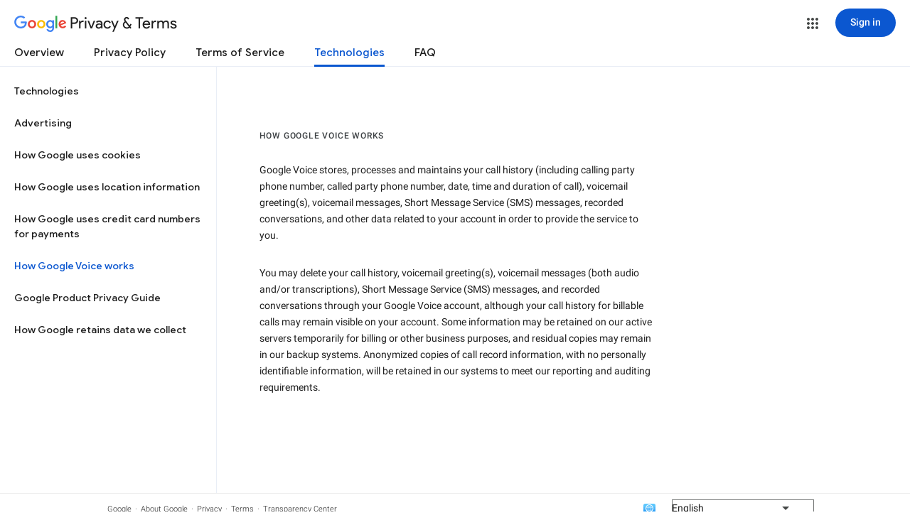

--- FILE ---
content_type: text/javascript; charset=UTF-8
request_url: https://www.gstatic.com/_/mss/boq-identity/_/js/k=boq-identity.IdentityPoliciesUi.en.Fiyeog-S8bs.2018.O/ck=boq-identity.IdentityPoliciesUi.00qRW_0EE2Q.L.B1.O/am=AADAN_n3_t9gCwEY/d=1/exm=A7fCU,BBI74,BVgquf,EFQ78c,IZT63,JNoxi,Jis5wf,KUM7Z,LEikZe,MdUzUe,MpJwZc,NwH0H,O1Gjze,O6y8ed,OTA3Ae,PrPYRd,QIhFr,RMhBfe,RyvaUb,SdcwHb,SpsfSb,UUJqVe,Uas9Hd,Ulmmrd,V3dDOb,XVMNvd,Z5uLle,ZDZcre,ZwDk9d,_b,_tp,aW3pY,byfTOb,duFQFc,e5qFLc,gychg,hc6Ubd,lsjVmc,lwddkf,n73qwf,pjICDe,pw70Gc,r2V6Pd,w9hDv,ws9Tlc,xQtZb,xUdipf,yJVP7e,zbML3c,zr1jrb/excm=_b,_tp,techvoiceview/ed=1/wt=2/ujg=1/rs=AOaEmlFfe8AvVaQHDXDrywGGcCv1D_LM1w/ee=EVNhjf:pw70Gc;EmZ2Bf:zr1jrb;JsbNhc:Xd8iUd;K5nYTd:ZDZcre;LBgRLc:SdcwHb;Me32dd:MEeYgc;NJ1rfe:qTnoBf;NPKaK:SdcwHb;NSEoX:lazG7b;Pjplud:EEDORb;QGR0gd:Mlhmy;SNUn3:ZwDk9d;ScI3Yc:e7Hzgb;Uvc8o:VDovNc;YIZmRd:A1yn5d;a56pNe:JEfCwb;cEt90b:ws9Tlc;dIoSBb:SpsfSb;dowIGb:ebZ3mb;eBAeSb:zbML3c;iFQyKf:QIhFr;lOO0Vd:OTA3Ae;oGtAuc:sOXFj;pXdRYb:MdUzUe;qQEoOc:KUM7Z;qafBPd:yDVVkb;qddgKe:xQtZb;wR5FRb:O1Gjze;xqZiqf:BBI74;yEQyxe:hTAg0b;yxTchf:KUM7Z;zxnPse:duFQFc/dti=1/m=PEQ3uf,O626Fe,LBaJxb,tVN6Hd,FqLSBc,krBSJd,GPHYJd,RiINWe,bZ0mod,uoEu0c
body_size: 31748
content:
"use strict";this.default_IdentityPoliciesUi=this.default_IdentityPoliciesUi||{};(function(_){var window=this;
try{
_.Tja=_.p("PEQ3uf",[_.$t]);
_.m("PEQ3uf");
var TOa=class extends _.ZK{static yb(){return{service:{view:_.dN}}}constructor(a){super();this.En=a.service.view}j(){var a;let b;if(a=(b=this.En.qf())==null?void 0:b.Da().el().querySelector("#main-content"))a.tabIndex=0,a.focus(),a.tabIndex=-1}};TOa.prototype.$wa$rSzFEd=function(){return this.j};_.fL(_.Tja,TOa);
_.n();
_.m("NJ1rfe");
_.YI=new _.ur(_.uv);
_.n();
_.Ola=_.p("LBaJxb",[]);_.ah(_.Ola);
_.kT=class{constructor(a,b,c){this.scope=a;this.id=a==null?void 0:a.setTimeout(b,c)}clear(){if(this.id!==void 0){let a;(a=this.scope)==null||a.clearTimeout(this.id)}}};
_.m("LBaJxb");
var rHa=function(a){const b=a.rect;let c;return Math.floor(Math.max(b.height,b.width)*.2/((c=a.currentCSSZoom)!=null?c:1))},sHa={pseudoElement:"::after",duration:450,fill:"forwards",easing:"cubic-bezier(0.2, 0, 0, 1)"};var tHa=function(a){let b,c;const e=(c=(b=a.animation)==null?void 0:b.currentTime)!=null?c:Infinity;a.timeout=new _.kT(a.j.window(),()=>{a.j.Hf(!1)},225-Number(e))},uHa=class{constructor(a){this.j=a;this.Ba=this.Aa=!1}jc(a){var b,c;if(!(this.Aa||((c=(b=this.j).disabled)==null?0:c.call(b)))&&(a instanceof KeyboardEvent?a.key==="Enter"||a.key===" ":1)){this.Aa=!0;var e;(e=this.animation)==null||e.cancel();var d;(d=this.timeout)==null||d.clear();this.timeout=void 0;this.j.Hf(!0);b=this.j.element();var f;
a={rect:b.getBoundingClientRect(),currentCSSZoom:b.currentCSSZoom,event:a};d=a.event;c=a.rect;var h;e=(h=a.currentCSSZoom)!=null?h:1;h=rHa(a);d=d instanceof MouseEvent?{x:(d.clientX-c.left)/e,y:(d.clientY-c.top)/e}:{x:c.width/e/2,y:c.height/e/2};d={x:d.x-h/2,y:d.y-h/2};const {start:k,end:l}={start:d,end:{x:(c.width/e-h)/2,y:(c.height/e-h)/2}};c=a.rect.width;e=a.rect.height;h=rHa(a);a={scale:`${(Math.sqrt(c**2+e**2)+10+Math.max(.35*Math.max(e,c),75))/h/((f=a.currentCSSZoom)!=null?f:1)}`,size:`${h}px`};
const {size:q,scale:v}=a;f={top:[0,0],left:[0,0],height:[q,q],width:[q,q],transform:[`translate(${k.x}px, ${k.y}px) scale(1)`,`translate(${l.x}px, ${l.y}px) scale(${v})`]};try{this.animation=b.animate(f,sHa)}catch(y){this.Aa=!1,this.j.Hf(!1)}}}Mb(){let a,b;(b=(a=this.j).disabled)!=null&&b.call(a)||(this.Aa=!1,tHa(this))}vj(){let a,b;((b=(a=this.j).disabled)==null?0:b.call(a))||this.j.fw(!0)}zj(){let a,b;(b=(a=this.j).disabled)!=null&&b.call(a)||(this.Aa&&tHa(this),this.j.fw(!1))}dispose(){let a;(a=
this.animation)==null||a.cancel();let b;(b=this.timeout)==null||b.clear();this.timeout=void 0;this.j.Hf(!1);this.j.fw(!1);this.Ba=!0}isDisposed(){return this.Ba}};_.GX=class extends _.YK{constructor(){super();this.window=this.getWindow();this.animation=new uHa({fw:a=>{_.gF(this.Da(),"J58z0d",a)},Hf:a=>{_.gF(this.Da(),"Biaggc",a)},element:()=>this.Da().el(),window:()=>this.window});_.Sm(this,this.animation)}jc(a){this.animation.jc(a)}Mb(){this.animation.Mb()}vj(){this.animation.vj()}zj(){this.animation.zj()}Aa(a){let b;this.jc((b=a.data)==null?void 0:b.event)}Ea(){this.Mb()}j(){this.vj()}Ba(){this.zj()}};_.GX.prototype.$wa$ynrQde=function(){return this.Ba};
_.GX.prototype.$wa$f6959e=function(){return this.j};_.GX.prototype.$wa$aV6zj=function(){return this.Ea};_.GX.prototype.$wa$u4uo5d=function(){return this.Aa};_.GX.prototype.$wa$smST1=function(){return this.zj};_.GX.prototype.$wa$u6EQ2e=function(){return this.vj};_.GX.prototype.$wa$R0otXe=function(){return this.Mb};_.gL(_.GX,_.Ola);
_.n();
_.m("pxafOd");
var HX,IX,JX,xHa,yHa,wHa,zHa;HX=function(a){return a.pointerType==="touch"};_.vHa=function(a,b="PROGRAMMATIC"){a.jc();a.Mb({wj:!1,Hk:b})};IX=function(a,b){a.Ba?a.Mb({wj:!0,Hk:b}):wHa(a)};JX=function(a,b){let c,e;return!((e=(c=a.j).disabled)==null?0:e.call(c))&&b.isPrimary};xHa=function(a,b){if(JX(a,b)&&a.Db===0)if(HX(b))a.Aa=b,a.Db=1,a.Ea=new _.kT(a.j.window(),()=>{a.Db=2;a.jc({Cv:a.Aa})},150);else{var c,e;b.button!==0||((e=(c=a.j).Ug)==null?0:e.call(c))&&_.Mm(b)||(a.Db=2,a.Aa=b,a.jc({Cv:a.Aa}))}};
yHa=function(a,b){if(HX(b)&&JX(a,b)){if(a.Db===1){let c;(c=a.Ea)==null||c.clear();a.Ea=void 0;a.jc({Cv:a.Aa})}a.Ba&&(a.Db=2,a.Ga=new _.kT(a.j.window(),()=>{IX(a,"TOUCH")},500))}};wHa=function(a){a.Ba=!1;a.Db=0;let b;(b=a.Ea)==null||b.clear();a.Ea=void 0;let c;(c=a.Ga)==null||c.clear();a.Ga=void 0;a.Aa=void 0};
zHa=class{constructor(a){this.j=a;this.Db=0;this.Ba=!1}cancel(){IX(this,"UNSET")}jc(a={}){this.Ba=!0;let b,c;(c=(b=this.j).gG)==null||c.call(b,a)}Mb({wj:a,Hk:b}){const c=this.Aa;wHa(this);let e,d;(d=(e=this.j).hG)==null||d.call(e,{wj:a,Hk:b});if(!a){let f,h,k,l;this.j.mG({Hk:b,altKey:(f=c==null?void 0:c.altKey)!=null?f:!1,ctrlKey:(h=c==null?void 0:c.ctrlKey)!=null?h:!1,shiftKey:(k=c==null?void 0:c.shiftKey)!=null?k:!1,metaKey:(l=c==null?void 0:c.metaKey)!=null?l:!1})}}};_.KX=class extends _.YK{constructor(){super();this.Eb=!1;this.window=this.getWindow();this.Na=new zHa({window:()=>this.window,disabled:()=>this.Cb(),Ug:()=>this.Ug(),mG:a=>{let b;this.trigger("JIbuQc",Object.assign({},a,(b=this.di)!=null?b:{}))},gG:a=>{this.jc(a)},hG:a=>{this.Mb(a,void 0)}})}Cb(){return!!this.Da().el().disabled}qc(a){this.Da().el().disabled=a}vf(){return this.Eb}Ug(){return!1}Vh(a){xHa(this.Na,a.event);return!1}Xh(a){yHa(this.Na,a.event);return!1}Ea(a){var b=this.Na;a=a.event;var c;
let e,d,f;((e=(c=b.j).disabled)==null?0:e.call(c))||((f=(d=b.j).Ug)==null?0:f.call(d))&&_.Mm(a)||(b.Db===2?(c="UNSET",b.Aa&&(c=HX(b.Aa)?"TOUCH":"MOUSE"),b.Mb({wj:!1,Hk:c})):b.Db!==0||b.Ba||(b.Aa=a,_.vHa(b,"KEYPRESS")));return!1}Va(){let a;(a=this.Ha())==null||a.vj();return!1}Xa(a){var b=this.Na;a=a.event;JX(b,a)&&!HX(a)&&b.Ba&&IX(b,"MOUSE");let c;(c=this.Ha())==null||c.zj();return!1}Uh(a){var b=this.Na;a=a.event;JX(b,a)&&IX(b,HX(a)?"TOUCH":"MOUSE");return!1}Ab(){var a=this.Na;let b,c;((c=(b=a.j).disabled)==
null?0:c.call(b))||IX(a,"TOUCH");return!1}Sg(){this.Na.cancel();super.Sg()}jc({Cv:a}={}){this.Eb=!0;let b;(b=this.Ha())==null||b.jc(a)}Mb(a,b){this.Eb=!1;this.di=b;let c;(c=this.Ha())==null||c.Mb()}Ha(){return null}};_.KX.prototype.$wa$WY2ttb=function(){return this.Ha};_.KX.prototype.$wa$k4Iseb=function(){return this.Sg};_.KX.prototype.$wa$xexox=function(){return this.Ab};_.KX.prototype.$wa$xyn4sd=function(){return this.Uh};_.KX.prototype.$wa$vpvbp=function(){return this.Xa};
_.KX.prototype.$wa$EX0mI=function(){return this.Va};_.KX.prototype.$wa$h5M12e=function(){return this.Ea};_.KX.prototype.$wa$mF5Elf=function(){return this.Xh};_.KX.prototype.$wa$FEiYhc=function(){return this.Vh};_.KX.prototype.$wa$QU9ABe=function(){return this.Ug};_.KX.prototype.$wa$y7OZL=function(){return this.vf};_.KX.prototype.$wa$qezFbc=function(){return this.Cb};
_.n();
_.DK=_.p("cnr82b",[]);_.ah(_.DK);
var hva;_.NP=function(a,b,c){const e=new Set(b?b.split(" "):[]),d=new Set(c?c.split(" "):[]);b=[...d].filter(f=>!e.has(f));c=[...e].filter(f=>!d.has(f));for(const f of b)f&&a.mb(f);for(const f of c)f&&a.hb(f)};
_.OP=function(a,b,{Rg:c}={}){var e=new Map;const d=/([^ =]+)=(?:'([^']+)'|"([^"]+)")/g,f=b.matchAll(d);for(const k of f){let l;e.set(k[1],_.r((l=k[2])!=null?l:k[3]))}b=b.replace(d,"").split(" ");for(var h of b)h&&e.set(h,"");for(const k of Array.from(a.el().attributes))h=k.name,hva.has(h)||c&&c.has(h)||e.has(h)||_.Yx(a,h);for(const [k,l]of e)c=k,e=l,_.Wx(a,c)!==e&&_.Xx(a,c,e)};hva=new Set("jsname jscontroller jsaction class style id data-idom-class data-disable-idom".split(" "));
_.PP=function(a,b){_.ni(a);const c=new _.ui;if(a[_.Sh]){let d=null;return()=>d?d:d=_.mi(c,()=>_.ri(a,b))}let e=null;return()=>e?e:e=_.mi(c,()=>_.pi(a,b))};_.QP=function(a){_.Qj(a.getData("enableSkip"),!1)&&_.bl(a.el(),()=>!0)};
_.AHa=new Map([["ne2Ple-suEOdc",{[0]:"ne2Ple-suEOdc-OWXEXe-nzrxxc",[1]:"ne2Ple-suEOdc-OWXEXe-TSZdd",[2]:"ne2Ple-suEOdc-OWXEXe-eo9XGd",[3]:"ne2Ple-suEOdc-OWXEXe-eo9XGd-RCfa3e",[4]:"ne2Ple-suEOdc-OWXEXe-ZYIfFd",[5]:"ne2Ple-suEOdc-OWXEXe-ZYIfFd-RCfa3e",[6]:"ne2Ple-suEOdc-OWXEXe-LlMNQd",[7]:"ne2Ple-z59Tgd-OiiCO",[8]:"ne2Ple-Djsh7e-XxIAqe-ma6Yeb",[9]:"ne2Ple-Djsh7e-XxIAqe-cGMI2b"}],["HPTfYd-suEOdc",{[0]:"HPTfYd-suEOdc-OWXEXe-nzrxxc",[1]:"HPTfYd-suEOdc-OWXEXe-TSZdd",[2]:"HPTfYd-suEOdc-OWXEXe-eo9XGd",[3]:"HPTfYd-suEOdc-OWXEXe-eo9XGd-RCfa3e",
[4]:"HPTfYd-suEOdc-OWXEXe-ZYIfFd",[5]:"HPTfYd-suEOdc-OWXEXe-ZYIfFd-RCfa3e",[6]:"HPTfYd-suEOdc-OWXEXe-LlMNQd",[7]:"HPTfYd-z59Tgd-OiiCO",[8]:"HPTfYd-Djsh7e-XxIAqe-ma6Yeb",[9]:"HPTfYd-Djsh7e-XxIAqe-cGMI2b"}]]);
_.m("GI8h7");
var BHa,CHa,NX;BHa=CSS.supports("selector(:focus-visible)");_.LX=function(a,b,c){a.Qa!==null?(_.NP(a.Da(),a.Qa,c),a.Qa=null):_.NP(a.Da(),b,c)};CHa=function(a){var b=a.Ia();a=b==null?void 0:_.Qj(b.getData("tooltipIsRich"),!1);b=b==null?void 0:_.Qj(b.getData("tooltipIsPersistent"),!1);return{wg:a,Ag:b}};_.MX=function(a,b){const {wg:c}=CHa(a);if(c)throw Error("Ad");(a=a.Ma())&&a.Vc(b||"")};
NX=function(a){return _.qi(function*(){if(!a.Rd){a.tb=!0;try{const {service:b}=yield _.Ei(a,{service:{ah:_.DK}});a.Rd=b.ah}catch(b){if(b instanceof _.xi)return;throw b;}}return a.Rd})};
_.OX=class extends _.KX{constructor(){super();this.ld=_.PP(_.eL(_.GX,"m9ZlFb"),{optional:!0});this.tb=!1;this.Qa=_.hv(this.getData("idomClass"));this.Sh=_.Qj(this.getData("useNativeFocusLogic"),!1);_.QP(this.Da())}Ha(){return this.ld()}Ea(a){if(!this.Cb()&&this.Qc()){const {wg:b,Ag:c}=CHa(this);b&&c?this.ob():this.Ba(3)}return super.Ea(a)}Oa(){this.Qc()&&(this.Sh&&BHa?this.Da().el().matches(":focus-visible"):_.nQ)&&this.Aa(2);this.trigger("AHmuwe")}Xc(a){this.Qc()&&this.Ba(7,a.event);this.trigger("O22p3e")}Va(a){this.Qc()&&
this.Aa(a.event.pointerType==="touch"?5:1);return super.Va(a)}Xa(a){const b=super.Xa(a);this.Qc()&&this.Ba(a.event.pointerType==="touch"?5:1);return b}Qc(){const a=this.Ma();return a?a.yc().length>0:!1}Sa(){let a=_.hv(this.Da().getData("tooltipId"));if(!_.Qj(this.Da().getData("tooltipEnabled"),!1)&&!a)return null;!a&&_.Wx(this.Da(),"aria-describedby")&&(a=_.Wx(this.Da(),"aria-describedby"));a||(_.Tx(_.VK(this.Da(),"[data-tooltip-id]"))?_.Tx(_.VK(this.Da(),"[aria-describedby]"))||(a=_.Wx(_.VK(this.Da(),
"[aria-describedby]"),"aria-describedby")):a=_.Qk(_.VK(this.Da(),"[data-tooltip-id]").getData("tooltipId"),""));return a||null}Ma(){var a=this.Sa();return a?(a=this.hc().getElementById(a))?new _.Ux(a):null:null}Ia(){const a=this.Da();if(!a.el().isConnected||!_.Qj(this.Da().getData("tooltipEnabled"),!1)&&!a.getData("tooltipId").j())return null;if(a.getData("tooltipId").j()||_.Wx(a,"aria-describedby"))return a;let b=_.VK(a,"[data-tooltip-id]");if(!_.Tx(b))return b.Jc();b=_.VK(a,"[aria-describedby]");
return _.Tx(b)?null:b.Jc()}Aa(a){const b=this;return _.qi(function*(){var c=b.Ia();if(c&&c.el().isConnected){var e=yield NX(b);e&&c.el().isConnected&&(c=e.Aa(c.el(),a))&&_.Sm(b,c)}})}Ba(a,b){const c=this;_.qi(function*(){const e=c.Ia();if(e&&c.tb){let d;const f=yield(d=c.Rd)!=null?d:NX(c);f&&f.Ba(e.el(),a,b)}})}ob(){const a=this;return _.qi(function*(){const b=a.Ia();if(b){const c=yield NX(a);c&&b.el().isConnected&&c.Ma(b.el())}})}Ga(){const a=this;return _.qi(function*(){a.Qc()&&a.Rd&&a.Rd.Ga()})}Ab(a){super.Ab(a);
return!0}Ka(){let a;(a=this.Ha())==null||a.Mb()}};_.OX.prototype.$wa$Mkz1i=function(){return this.Ka};_.OX.prototype.$wa$xexox=function(){return this.Ab};_.OX.prototype.$wa$fLiPzd=function(){return this.Ga};_.OX.prototype.$wa$yiFRid=function(){return this.ob};_.OX.prototype.$wa$IrH4te=function(){return this.Ia};_.OX.prototype.$wa$XwOqFd=function(){return this.Ma};_.OX.prototype.$wa$yqfwr=function(){return this.Sa};_.OX.prototype.$wa$cHeRTd=function(){return this.Qc};_.OX.prototype.$wa$vpvbp=function(){return this.Xa};
_.OX.prototype.$wa$EX0mI=function(){return this.Va};_.OX.prototype.$wa$zjh6rb=function(){return this.Xc};_.OX.prototype.$wa$h06R8=function(){return this.Oa};_.OX.prototype.$wa$h5M12e=function(){return this.Ea};_.OX.prototype.$wa$WY2ttb=function(){return this.Ha};
_.n();
_.lK=function(a,b){for(let c=0;c<a.size();c++){const e=a.Mc(c);b.call(void 0,e,c)}};_.mK=function(a,b){return _.Zg(a,a,b)};
_.rK=_.mK("pxafOd",[]);_.ah(_.rK);
_.BK=_.mK("GI8h7",[_.rK]);_.ah(_.BK);
_.wla=_.p("O626Fe",[_.BK]);_.ah(_.wla);
_.RP=function(a){return!_.Qj(a.getData("disableIdom"),!1)&&!_.Qj(a.getData("enableSkip"),!1)};_.SP=function(a){return _.Qj(a.getData("syncIdomState"),!1)};
_.N=function(a){return typeof a==="function"&&a.Jj&&a.La===_.oA||_.xA(a,_.oA)?a:_.C(a)};
_.EJ.prototype.Wm=_.da(27,function(a){const b=this.Bm();!b||b.__hasBeenRendered||b.hasChildNodes()?(this.skip(),this.close()):(b.__hasBeenRendered=!0,a(this))});_.DJ.prototype.Wm=_.da(26,function(){});var PX;_.QX=function(a,b,c,e){const d=e===0?[_.iV("QBlI0e",PX.Cj.jc),_.iV("BTifte",PX.Cj.Mb),_.iV("nqgE9d",PX.Cj.vj),_.iV("fHTtBd",PX.Cj.zj)].join(";"):null;a.open("span","RWVI5c");a.Wm(f=>{f.Fa("class",_.XA(["UTNHae",c]));f.Fa("jscontroller",PX.id);(b||null)!=null&&f.Fa("jsname",""+(b||null));d!=null&&f.Fa("jsaction",d);f.oa();f.Wa()})};PX={id:"LBaJxb",Cj:{jc:"u4uo5d",Mb:"aV6zj",vj:"f6959e",zj:"ynrQde"}};
_.RX=function(a,b,c,e,d,f){a:{for(const [y,G]of DHa){var h=G;if(_.Vx(a,y))break a}throw Error("se`"+Array.from(DHa.keys()).join(", "));}var k=h;h=k[1];k=k[0];const l=_.Tx(b.children())?_.Tx(c.children())?new _.Sx([]):c.children():b.children();let q;const v=!!(e==null?0:(q=e.data.icon)==null?0:q.toString());v?(l.size()?d.Re(l.el(),e.data.icon):(d=d.Fd(e.data.icon),e.data.Si?c.append(d):b.append(d)),b=e.data.Si?h:k,a.hb(b===h?k:h),a.mb(b),v&&!l.size()&&f()):(l.remove(),a.hb(h),a.hb(k),l.size()&&f())};var DHa;
DHa=new Map([["YPA3Vb-LgbsSe",{[0]:"YPA3Vb-LgbsSe-OWXEXe-Bz112c-M1Soyc",[1]:"YPA3Vb-LgbsSe-OWXEXe-Bz112c-UbuQg"}],["UywwFc-LgbsSe",{[0]:"UywwFc-LgbsSe-OWXEXe-Bz112c-M1Soyc",[1]:"UywwFc-LgbsSe-OWXEXe-Bz112c-UbuQg"}],["FOBRw-LgbsSe",{[0]:"FOBRw-LgbsSe-OWXEXe-Bz112c-M1Soyc",[1]:"FOBRw-LgbsSe-OWXEXe-Bz112c-UbuQg"}],["AeBiU-LgbsSe",{[0]:"AeBiU-LgbsSe-OWXEXe-Bz112c-M1Soyc",[1]:"AeBiU-LgbsSe-OWXEXe-Bz112c-UbuQg"}],["mUIrbf-LgbsSe",{[0]:"mUIrbf-LgbsSe-OWXEXe-Bz112c-M1Soyc",[1]:"mUIrbf-LgbsSe-OWXEXe-Bz112c-UbuQg"}],["cNQRgd-LgbsSe",
{[0]:"cNQRgd-LgbsSe-OWXEXe-Bz112c-M1Soyc",[1]:"cNQRgd-LgbsSe-OWXEXe-Bz112c-UbuQg"}],["YUhpIc-LgbsSe",{[0]:"YUhpIc-LgbsSe-OWXEXe-Bz112c-M1Soyc",[1]:"YUhpIc-LgbsSe-OWXEXe-Bz112c-UbuQg"}],["iduKjf-LgbsSe",{[0]:"iduKjf-LgbsSe-OWXEXe-Bz112c-M1Soyc",[1]:"iduKjf-LgbsSe-OWXEXe-Bz112c-UbuQg"}],["oOPNbc-LgbsSe",{[0]:"oOPNbc-LgbsSe-OWXEXe-Bz112c-M1Soyc",[1]:"oOPNbc-LgbsSe-OWXEXe-Bz112c-UbuQg"}],["YuMlnb-LgbsSe",{[0]:"YuMlnb-LgbsSe-OWXEXe-Bz112c-M1Soyc",[1]:"YuMlnb-LgbsSe-OWXEXe-Bz112c-UbuQg"}],["vNWS4-LgbsSe",
{[0]:"vNWS4-LgbsSe-OWXEXe-Bz112c-M1Soyc",[1]:"vNWS4-LgbsSe-OWXEXe-Bz112c-UbuQg"}],["G2Lw2-LgbsSe",{[0]:"G2Lw2-LgbsSe-OWXEXe-Bz112c-M1Soyc",[1]:"G2Lw2-LgbsSe-OWXEXe-Bz112c-UbuQg"}],["kg8TG-LgbsSe",{[0]:"kg8TG-LgbsSe-OWXEXe-Bz112c-M1Soyc",[1]:"kg8TG-LgbsSe-OWXEXe-Bz112c-UbuQg"}],["Gxz3Gc-LgbsSe",{[0]:"Gxz3Gc-LgbsSe-OWXEXe-Bz112c-M1Soyc",[1]:"Gxz3Gc-LgbsSe-OWXEXe-Bz112c-UbuQg"}],["wkLVUc-LgbsSe",{[0]:"wkLVUc-LgbsSe-OWXEXe-Bz112c-M1Soyc",[1]:"wkLVUc-LgbsSe-OWXEXe-Bz112c-UbuQg"}]]);
_.EHa=new Map([["vNWS4-LgbsSe",{[0]:"vNWS4-LgbsSe-OWXEXe-PBWx0c"}],["G2Lw2-LgbsSe",{[0]:"G2Lw2-LgbsSe-OWXEXe-PBWx0c"}],["kg8TG-LgbsSe",{[0]:"kg8TG-LgbsSe-OWXEXe-PBWx0c"}],["Gxz3Gc-LgbsSe",{[0]:"Gxz3Gc-LgbsSe-OWXEXe-PBWx0c"}],["wkLVUc-LgbsSe",{[0]:"wkLVUc-LgbsSe-OWXEXe-PBWx0c"}]]);
_.m("O626Fe");
var FHa=new Set(["aria-label","disabled"]),GHa=class extends _.OX{constructor(){super();this.Kc=_.pi(_.YI);_.RP(this.Da())&&(this.Da().el().__soy_skip_handler=this.qd.bind(this))}Gc(){return this.Ec("V67aGc").yc()}xf(a){this.Ec("V67aGc").Vc(a)}Sf(a){_.yz([(0,_.xz)`aria-`],this.Da().el(),"aria-label",a)}qd(a,b){typeof b.Gc()==="string"&&b.Gc()!==this.Ua("V67aGc").yc()&&(this.xf(b.Gc().toString()),this.Ka());_.RX(this.Da(),_.hL(this,"Xr1QTb"),_.hL(this,"UkTUqb"),b,this.Kc,()=>{this.Ka()});!!b.Cb()!==
this.Cb()&&this.qc(!!b.Cb());const c=b.Nc();c!==_.Wx(this.Da(),"aria-label")&&(c?_.yz([(0,_.xz)`aria-`],this.Da().el(),"aria-label",c):_.Yx(this.Da(),"aria-label"));_.LX(this,a.data.Za,b.data.Za);a=(a=b.we())?a.toString():"";_.OP(this.Da(),a,{Rg:FHa});return!0}};GHa.prototype.$wa$SQpL2c=function(){return this.Gc};_.gL(GHa,_.wla);
_.n();
_.Rja=_.p("FqLSBc",[]);
_.m("FqLSBc");
var SOa=class extends _.ZK{static yb(){return{}}constructor(){super();this.j=null}Aa(a){a:{a=a.data;var b=this.Da().el().getElementsByClassName("bCzwPe");for(c of b)if(b=c,b.href&&_.xc(b.href,"#"+a))break a;var c=null}c&&c!==this.j&&(this.j&&(_.Fx(this.j,"YySNWc"),this.j.removeAttribute("aria-current")),this.j=c)&&(_.Ex(this.j,"YySNWc"),this.j.setAttribute("aria-current","location"))}};SOa.prototype.$wa$C1eaHb=function(){return this.Aa};_.fL(_.Rja,SOa);

_.n();
_.Bla=_.p("XL71df",[_.rK]);_.ah(_.Bla);
_.m("XL71df");
var $Ka,aLa,bLa,cLa,eLa,dLa,fLa;$Ka=new Set(["data-indeterminate"]);aLa=new Set("aria-checked aria-describedby aria-label aria-labelledby checked data-indeterminate disabled indeterminate name type value".split(" "));bLa=["checked","indeterminate"];cLa=function(a){a.j()?a.input.el().setAttribute("aria-checked","mixed"):_.Yx(a.input,"aria-checked")};
eLa=function(a){const b=Object.getPrototypeOf(a.rd);bLa.forEach(c=>{const e=Object.getOwnPropertyDescriptor(b,c);e&&typeof e.set==="function"&&Object.defineProperty(a.rd,c,{get:e.get,set:d=>{e.set.call(a.rd,d);dLa(a)},configurable:e.configurable,enumerable:e.enumerable})})};
dLa=function(a){var b=a.Oa;const c=a.j()?1:a.Ld()?0:3;if(b!==c){cLa(a);_.gF(a.Da(),"KGC9Kd-MPu53c-OWXEXe-gk6SMd",c!==3);a.Ba.length>0&&(a.window.clearTimeout(a.Ka),a.Da().hb(a.Ba));a:switch(b){case 2:b=c===3?"":c===0?"KGC9Kd-MPu53c-OWXEXe-vwu2ne-A9y3zc-barxie":"KGC9Kd-MPu53c-OWXEXe-vwu2ne-A9y3zc-iAfbIe";break a;case 3:b=c===0?"KGC9Kd-MPu53c-OWXEXe-vwu2ne-iAfbIe-barxie":"KGC9Kd-MPu53c-OWXEXe-vwu2ne-iAfbIe-A9y3zc";break a;case 0:b=c===3?"KGC9Kd-MPu53c-OWXEXe-vwu2ne-barxie-iAfbIe":"KGC9Kd-MPu53c-OWXEXe-vwu2ne-barxie-A9y3zc";
break a;default:b=c===0?"KGC9Kd-MPu53c-OWXEXe-vwu2ne-A9y3zc-barxie":"KGC9Kd-MPu53c-OWXEXe-vwu2ne-A9y3zc-iAfbIe"}a.Ba=b;a.Oa=c;a.Ba.length>0&&(a.Da().mb(a.Ba),a.Ma=!0)}};fLa=function(a){const b=Object.getPrototypeOf(a.rd);bLa.forEach(c=>{const e=Object.getOwnPropertyDescriptor(b,c);e&&typeof e.set==="function"&&Object.defineProperty(a.rd,c,e)})};
_.MY=class extends _.KX{constructor(){super();this.Oa=2;this.Ba="";this.Ka=0;this.Gd=this.Ma=!1;this.tb=_.PP(_.eL(_.GX,"m9ZlFb"));this.input=this.Ua("YPqjbf");this.rd=this.input.el();this.rd.indeterminate=this.rd.getAttribute("data-indeterminate")==="true";this.rd.removeAttribute("data-indeterminate");this.Oa=this.j()?1:this.Ld()?0:3;cLa(this);eLa(this);_.yn(this,()=>{this.Qa()});this.Gd=_.SP(this.Da());_.bl(this.Da().el(),this.qd.bind(this))}Ha(){return this.tb()}Ya(){dLa(this);this.Da().el().dispatchEvent(new Event("change",
{bubbles:!0,cancelable:!1}))}Mb(a){super.Mb(a,{checked:this.Ld(),value:this.rb()})}Cd(){return this.input}Ia(){return this.Cd().el()}Ld(){return this.rd.checked}Aa(a){this.rd.checked=a}j(){return this.rd.indeterminate}Sa(a){const b=a.data.Br;a.data.name==="data-indeterminate"&&this.Ga(b==="true");return!0}Ga(a){this.rd.indeterminate=a}Cb(){return this.rd.disabled}qc(a){this.rd.disabled=a;_.gF(this.Da(),"KGC9Kd-MPu53c-OWXEXe-OWB6Me",a)}rb(){return this.rd.value}Kd(a){this.rd.value=a}ob(){this.Ma&&
(this.window.clearTimeout(this.Ka),this.Ka=this.window.setTimeout(()=>{this.Da().hb(this.Ba);this.Ma=!1},250))}Qa(){fLa(this);this.window.clearTimeout(this.Ka)}qd(a,b){if(this.Gd){var c=!!b.Va();c!==this.Ld()&&this.Aa(c);c=!!b.Wc();c!==this.j()&&this.Ga(c)}c=!!b.Xa();c!==this.Cb()&&this.qc(c);var e;c=(e=b.rb())!=null?e:"";c!==this.rb()&&this.Kd(c);e=b.getName()||"";e!==this.Ia().name&&(this.Ia().name=e);e=b.Sa()||"";e!==this.Ia().id&&(this.Ia().id=e);e=b.Nc()||"";e!==_.Wx(this.input,"aria-label")&&
_.yz([(0,_.xz)`aria-`],this.input.el(),"aria-label",e);e=b.Na()||"";e!==_.Wx(this.input,"aria-labelledby")&&_.yz([(0,_.xz)`aria-`],this.input.el(),"aria-labelledby",e);e=b.Ia()||"";e!==_.Wx(this.input,"aria-describedby")&&_.yz([(0,_.xz)`aria-`],this.input.el(),"aria-describedby",e);_.NP(this.Da(),a.Ea(),b.Ea());let d,f;a=(f=(d=b.we())==null?void 0:d.toString())!=null?f:"";_.OP(this.Da(),a,{Rg:$Ka});let h,k;b=(k=(h=b.Qa())==null?void 0:h.toString())!=null?k:"";_.OP(this.Cd(),b,{Rg:aLa});return!0}};
_.MY.prototype.$wa$yw9pZc=function(){return this.Qa};_.MY.prototype.$wa$L9dL9d=function(){return this.ob};_.MY.prototype.$wa$HvnK2b=function(){return this.rb};_.MY.prototype.$wa$qezFbc=function(){return this.Cb};_.MY.prototype.$wa$dyRcpb=function(){return this.Sa};_.MY.prototype.$wa$nODVRb=function(){return this.j};_.MY.prototype.$wa$nsRSzc=function(){return this.Ld};_.MY.prototype.$wa$AoK69e=function(){return this.Ia};_.MY.prototype.$wa$KBg9Jb=function(){return this.Cd};
_.MY.prototype.$wa$WPi0i=function(){return this.Ya};_.MY.prototype.$wa$WY2ttb=function(){return this.Ha};_.gL(_.MY,_.Bla);
_.n();
_.Nla=_.p("agVpN",[_.rK]);_.ah(_.Nla);
_.m("agVpN");
var gLa;gLa=new Set("aria-label aria-labelledby checked disabled name type value".split(" "));
_.NY=class extends _.KX{constructor(){super();this.Gd=!1;this.Ga=_.PP(_.eL(_.GX,"m9ZlFb"));this.input=this.Ua("YPqjbf");_.RP(this.Da())&&(this.Gd=_.SP(this.Da()),this.Da().el().__soy_skip_handler=this.qd.bind(this))}Ha(){return this.Ga()}Ba(){const a=new Event("change",{bubbles:!0,cancelable:!1});this.Da().el().dispatchEvent(a)}Mb(a){super.Mb(a,{checked:this.Ld(),value:this.rb()})}Cd(){return this.input}j(){return this.Cd().el()}Ld(){return this.j().checked}Aa(a){this.j().checked=a}Cb(){return this.j().disabled}qc(a){this.j().disabled=
a;_.gF(this.Da(),"GhEnC-GCYh9b-OWXEXe-OWB6Me",a)}rb(){return this.j().value}Kd(a){this.j().value=a}qd(a,b){this.Gd&&(a=!!b.Ia(),a!==this.Ld()&&this.Aa(a));a=!!b.Na();a!==!!this.Cb()&&this.qc(a);a=b.rb()||"";a!==this.rb()&&this.Kd(a);a=b.getName()||"";a!==this.j().name&&(this.j().name=a);a=b.Ea()||"";a!==this.j().id&&(this.j().id=a);a=b.Nc()||null;a!==this.j().ariaLabel&&(this.j().ariaLabel=a);let c,e;b=(e=(c=b.Qa())==null?void 0:c.toString())!=null?e:"";_.OP(this.Cd(),b,{Rg:gLa});return!0}};
_.NY.prototype.$wa$HvnK2b=function(){return this.rb};_.NY.prototype.$wa$qezFbc=function(){return this.Cb};_.NY.prototype.$wa$nsRSzc=function(){return this.Ld};_.NY.prototype.$wa$AoK69e=function(){return this.j};_.NY.prototype.$wa$KBg9Jb=function(){return this.Cd};_.NY.prototype.$wa$WPi0i=function(){return this.Ba};_.NY.prototype.$wa$WY2ttb=function(){return this.Ha};_.gL(_.NY,_.Nla);
_.n();
var pQ,uva,vva,wva,qQ;_.oQ=function(a,b){const c=a.x-b.x;a=a.y-b.y;return c*c+a*a};pQ=function(a){return _.xu().matchMedia("(min-resolution: "+a+"dppx),(min--moz-device-pixel-ratio: "+a+"),(min-resolution: "+a*96+"dpi)").matches?a:0};uva=Math;vva=uva.pow;qQ=_.xu();wva=qQ.devicePixelRatio!==void 0?qQ.devicePixelRatio:qQ.matchMedia?pQ(3)||pQ(2)||pQ(1.5)||pQ(1)||.75:1;_.rQ=vva.call(uva,20/wva,2);
_.$wa=function(a){let b=new Set;Array.from(arguments).forEach(function(c){_.kc(c).forEach(function(e){b.add(c[e])})});return b};_.FR=function(a,b,c,e){for(a=e?a:new Set(a);b.length>0;)e=b.shift(),e instanceof Set?e instanceof Set&&(b=b.concat([...e.values()])):a.add(e);b=c||[];for(b.length==1&&b[0]instanceof Set&&(b=[...b[0].values()]);b.length>0;)c=b.shift(),c instanceof Set?c instanceof Set&&(b=b.concat([...c.values()])):a.delete(c);return a};_.GR=function(a){return a.getAttribute("role")};
_.HR=class{toString(){}};_.IR={qB:"button",rB:"checkbox",COLOR:"color",NJ:"date",OJ:"datetime",PJ:"datetime-local",aK:"email",lK:"file",xK:"hidden",yK:"image",Xp:"menu",dL:"month",kL:"number",nL:"password",QB:"radio",tL:"range",vL:"reset",TB:"search",JL:"select-multiple",KL:"select-one",eM:"submit",lM:"tel",mM:"text",nM:"textarea",qM:"time",URL:"url",VM:"week"};
_.JR={TI:"alert",UI:"alertdialog",YI:"application",ZI:"article",hJ:"banner",qB:"button",AJ:"cell",rB:"checkbox",IJ:"columnheader",JJ:"combobox",KJ:"complementary",LJ:"contentinfo",QJ:"definition",VJ:"dialog",WJ:"directory",YJ:"document",kK:"feed",mK:"form",sK:"grid",tK:"gridcell",uK:"group",wK:"heading",zK:"img",GK:"link",IK:"list",JK:"listbox",KK:"listitem",OK:"log",QK:"main",RK:"marquee",VK:"math",Xp:"menu",WK:"menubar",YK:"menuitem",ZK:"menuitemcheckbox",aL:"menuitemradio",iL:"navigation",NONE:"none",
jL:"note",lL:"option",pL:"presentation",rL:"progressbar",QB:"radio",sL:"radiogroup",uL:"region",xL:"row",yL:"rowgroup",zL:"rowheader",EL:"scrollbar",TB:"search",HL:"searchbox",LL:"separator",WL:"slider",ZL:"spinbutton",cM:"status",gM:"switch",hM:"tab",iM:"table",jM:"tablist",kM:"tabpanel",oM:"textbox",pM:"textinfo",rM:"timer",sM:"toolbar",tM:"tooltip",zM:"tree",EM:"treegrid",LM:"treeitem"};_.axa=new Set(["accesskey","hidden","id","tabindex"]);_.bxa=_.FR(_.$wa(_.JR,_.IR),_.jc(_.HR));_.KR=new Set("article banner complementary contentinfo document form group main navigation note region search textinfo tabpanel".split(" "));_.LR=new Set(["alertdialog","application","dialog"]);_.cxa=new Set(["alert","log","marquee","status"]);_.dxa=_.FR(_.KR,[_.LR,_.cxa]);_.MR=new Set("alert definition directory list listitem log marquee menubar none note presentation progressbar scrollbar separator status textinfo timer toolbar tooltip".split(" "));_.NR=new Set("button checkbox columnheader gridcell link menuitem menuitemcheckbox menuitemradio option radio rowheader searchbox slider spinbutton switch tab textbox treeitem".split(" "));
_.OR=new Set("button checkbox link scrollbar searchbox slider spinbutton switch textbox".split(" "));_.PR=new Set(["searchbox","spinbutton","textbox"]);_.exa=new Set(["checkbox","switch","img","slider"]);
_.fxa=new Map([["checkbox",{Sj:null,Tj:{Jh:null,Mh:!1,Eh:!1,wh:"aria-checked",Dh:!1,Ch:!0}}],["gridcell",{Sj:{Jh:"aria-selected",Mh:!1,Eh:!1,wh:null,Dh:!1,Ch:!1},Tj:{Jh:"aria-selected",Mh:!1,Eh:!1,wh:null,Dh:!1,Ch:!1}}],["menuitemcheckbox",{Sj:{Jh:null,Mh:!1,Eh:!1,wh:"aria-checked",Dh:!1,Ch:!0},Tj:null}],["menuitemradio",{Sj:null,Tj:{Jh:null,Mh:!1,Eh:!1,wh:"aria-checked",Dh:!0,Ch:!1}}],["option",{Sj:{Jh:null,Mh:!1,Eh:!1,wh:"aria-selected",Dh:!1,Ch:!0},Tj:{Jh:"aria-selected",Mh:!0,Eh:!0,wh:"aria-selected",
Dh:!0,Ch:!1}}],["radio",{Sj:null,Tj:{Jh:"aria-checked",Mh:!0,Eh:!0,wh:"aria-checked",Dh:!0,Ch:!1}}],["switch",{Sj:null,Tj:{Jh:null,Mh:!1,Eh:!1,wh:"checked",Dh:!1,Ch:!0}}],["tab",{Sj:{Jh:"aria-selected",Mh:!1,Eh:!1,wh:"aria-expanded",Dh:!0,Ch:!0},Tj:{Jh:"aria-selected",Mh:!0,Eh:!0,wh:"aria-selected",Dh:!0,Ch:!1}}],["treeitem",{Sj:{Jh:"aria-selected",Mh:!1,Eh:!1,wh:"aria-checked",Dh:!0,Ch:!0},Tj:{Jh:"aria-selected",Mh:!0,Eh:!0,wh:"aria-selected",Dh:!0,Ch:!1}}]]);
_.QR=new Map([["listbox",{Lo:!0,Mo:!1,Fp:!0,Pp:!1}],["menu",{Lo:!1,Mo:!1,Fp:!0,Pp:!0}],["menubar",{Lo:!1,Mo:!1,Fp:!0,Pp:!0}],["radiogroup",{Lo:!1,Mo:!0,Fp:!1,Pp:!0}],["tablist",{Lo:!1,Mo:!0,Fp:!0,Pp:!0}],["tree",{Lo:!0,Mo:!1,Fp:!0,Pp:!1}]]);_.gxa=new Set(["combobox","grid","treegrid"]);_.RR=new Set("menuitem menuitemcheckbox menuitemradio option radio tab treeitem".split(" "));_.SR=new Set(["cell","columnheader","gridcell","rowheader"]);_.hxa=new Set(["progressbar","scrollbar","slider","spinbutton"]);
_.TR=new Set("definition directory heading img list listitem none presentation progressbar scrollbar separator timer".split(" "));_.jc(_.JR);
var mxa=function(a,b,c){if(a=="math")return new Set;b=new Set(b);let e=_.FR(ixa,[_.axa]);_.hxa.has(a)&&e.add("aria-valuetext");if(_.MR.has(a))return e;a!="listitem"&&(c||jxa.has(a)||a=="menu")&&(e.add(_.PR.has(a)?UR:_.FR(UR,[],["aria-placeholder"])),VR.add(a));(c||VR.has(a))&&a!="listitem"&&e.add("aria-describedby");if(_.TR.has(a))return e;c=[];_.FR(_.NR,[WR,"application"]).has(a)&&(WR.has(a)&&c.push("aria-activedescendant"),c.push(kxa));_.RR.has(a)&&String(a).indexOf("menu")==-1?c.push(a!="option"&&
String(a).indexOf("t")!=0?_.FR(lxa,[],["aria-selected"]):lxa):a=="button"?c.push("aria-pressed"):YR.has(a)?(e.add("aria-rowcount"),e.add("aria-colcount")):_.SR.has(a)&&(a!="cell"&&(e.add("aria-selected"),e.add("aria-readonly"),e.add("contenteditable")),e.add("aria-colindex"),e.add("aria-rowindex"),e.add("aria-colspan"),e.add("aria-rowspan"));a!="listbox"&&a!="menu"&&a!="tree"&&a!="treegrid"||e.add("aria-multiselectable");e=_.FR(e,c,[b]);ZR.has(a)&&(e.add("title"),e.add("autofocus"));return e},oxa=
function(a){if(a=="math")return new Set;let b=new Set;if(_.FR(nxa,[_.OR,WR]).has(a))return b;b.add("none");b.add("presentation");_.SR.has(a)?b.add("row"):a=="row"?b.add(new Set(["grid","rowgroup","treegrid","table"])):a=="rowgroup"?b.add(YR):a=="listitem"?b.add("list"):String(a).indexOf("menuitem")==0?b.add("menu"):a=="option"?b.add("listbox"):a=="radio"?b.add("radiogroup"):a=="tab"?b.add("tablist"):a=="treeitem"&&b.add("tree");return b},pxa=function(a){if(a=="math")return new Set;if(a=="main")return new Set($R);
var b=new Set("alert alertdialog group log radiogroup status FIELDSET".split(" "));if(_.KR.has(a)||_.LR.has(a)){let e=[b];String(a).indexOf("dialog")>-1?(e.push("dialog"),e.push("DIALOG")):b.has(a)||e.push("search");return _.FR(aS,[$R],e)}if(a=="presentation"||a=="none")return _.bxa;b=_.KR.has(a)?new Set($R):_.FR($R,[aS]);const c=function(e,d){[...oxa(e).values()].reduce(function(f,h){h instanceof Set?f=f.concat([...h.values()]):f.push(h);return f},[]).forEach(function(f){d.has(f)||(d.add(f),f!="presentation"&&
f!="none"&&c(f,d))})};c(a,b);a=="gridcell"?b.delete("table"):a=="cell"&&b.delete("grid");a!="button"&&a!="link"&&a!="checkbox"&&a!="switch"||_.FR(b,["alertdialog","heading","toolbar",bS],[],!0);return b},qxa=function(a){if(a=="math"||(_.FR(nxa,[_.NR,_.SR]).has(a)||a=="tooltip")&&a!="list")return new Set;let b=new Set;YR.has(a)?b=new Set(["row","rowgroup"]):a=="rowgroup"||a=="treegrid"?b=new Set(["row"]):a=="row"?b=new Set(_.SR):a=="list"?b=new Set(["listitem"]):a=="menu"?b=new Set(["menuitem","menuitemcheckbox",
"menuitemradio"]):a=="listbox"?b=new Set(["option"]):a=="radiogroup"?b=new Set(["radio"]):a=="tablist"?b=new Set(["tab"]):a=="tree"?b=new Set(["treeitem"]):a=="combobox"&&(b=new Set(["listbox","textbox","text"]));b.add("none");b.add("presentation");return b},txa=function(a){if(a=="math")return new Set;let b=new Set($R);if(a=="presentation"||a=="none")return _.bxa;if(_.TR.has(a)&&_.xc(a,"r")||a=="img")return b;const c=function(d,f){[...qxa(d).values()].forEach(function(h){f.has(h)||(f.add(h),h!="presentation"&&
h!="none"&&c(h,f))})};c(a,b);a=="table"?b.delete("gridcell"):a=="grid"&&b.delete("cell");if(YR.has(a))return _.FR(b,[cS,"checkbox","switch","textbox","TEXTAREA"]);rxa.has(a)?b.add("menu"):(a=="listitem"||a=="list")&&b.add("list");if(dS.has(a)||_.RR.has(a))return b;var e=new Set(["img","IMG"]);if(a=="alertdialog"||a=="heading")return _.FR(b,[cS,"checkbox","switch","heading",e,bS],a=="heading"?[a,bS]:[a]);if(a=="group"||a=="menubar")_.FR(b,[cS,"checkbox","switch","img"],[],!0);else if(_.KR.has(a)||
_.LR.has(a)){_.FR(b,[new Set(sxa),"LABEL"],[_.KR],!0);if(a=="application")return _.FR(b,[_.LR,_.cxa,jxa,"tabpanel"]);e=new Set(["document","list","listitem"]);if(_.FR(_.KR,["list","listitem"],[_.MR]).has(a))return _.FR(b,[aS],e.has(a)?[]:[a])}return b},xxa=function(a,b){let c=new Set;a=="menu"&&(c.add({Pi:!0,has:"Must be labeled",Li:function(e){for(e=e.parentElement;e!=document.body;){if(e.getAttribute("role")=="menubar")return!0;e=e.parentElement}return!1},equals:!1,Vd:UR,value:null}),c.add({Pi:!0,
has:"Must be labeled",Li:function(e){for(e=e.parentElement;e!=document.body;){if(e.getAttribute("role")=="menubar")return!0;e=e.parentElement}return!1},equals:!1,Vd:UR,value:""}));_.OR.has(a)?(c.add({Pi:!0,has:"aria-disabled is true",Li:function(e){return e.getAttribute("aria-disabled")=="true"},equals:!0,Vd:"tabindex",value:"-1"}),c.add({Pi:!0,has:"aria-disabled is null or false",Li:function(e){const d=e.getAttribute("aria-disabled"),f=e.hasAttribute("type")?e.getAttribute("type"):uxa[e.tagName.toUpperCase()];
return(d===null||d=="false")&&!(vxa.has(f)||e.hasAttribute("href"))},equals:!0,Vd:"tabindex",value:"0"}),c.add({Pi:!0,has:"tabindex is not 0",Li:function(e){return e.getAttribute("tabindex")=="0"},equals:!1,Vd:"aria-disabled",value:"true"}),c.add({Pi:!0,has:"tabindex of -1",Li:function(e){return e.getAttribute("tabindex")=="-1"},equals:!0,Vd:"aria-disabled",value:"true"})):dS.has(a)&&(c.add({Pi:!0,has:"aria-owns that is not empty",Li:function(e){return String(e.getAttribute("aria-owns")||"").length!=
0},equals:!0,Vd:"tabindex",value:"0"}),c.add({Pi:!0,has:"tabindex of 0",Li:function(e){return e.getAttribute("tabindex")=="0"},equals:!1,Vd:"aria-owns",value:""}));a!="button"&&a!="link"||c.add({Pi:!0,has:"tagName "+"A".toString()+" and no href",Li:function(e){return uxa[e.tagName.toUpperCase()]=="A"&&e.getAttribute("href")===null},equals:!0,Vd:"tabindex",value:"0"});c.add({Pi:!0,has:"Must be labeled",Li:function(){return b},equals:!1,Vd:_.FR(UR,[wxa]),value:null});c.add({Pi:!0,has:"Must be labeled",
Li:function(){return b},equals:!1,Vd:_.FR(UR,[wxa]),value:""});return c};var ixa=new Set("aria-atomic aria-dropeffect aria-flowto aria-grabbed aria-hidden aria-live aria-owns aria-relevant".split(" ")),kxa=new Set("aria-controls aria-disabled aria-errormessage aria-expanded aria-haspopup aria-invalid aria-required aria-roledescription".split(" ")),lxa=new Set(["aria-posinset","aria-selected","aria-setsize"]);var uxa=_.Qa(_.jc(_.HR),a=>a.toString());_.jc(_.IR);var vxa=new Set("color date datetime datetime-local email file month number password range reset search submit text textarea time url week A BUTTON TEXTAREA".split(" ")),yxa=new Set("ARTICLE ASIDE DIALOG FIELDSET FOOTER FORM HEADER MAIN MATH NAV SECTION".split(" ")),zxa=new Set(["DIV","SPAN"]);var sxa=_.jc(_.JR),dS=new Set(_.QR.keys()),UR=new Set(["aria-label","aria-labelledby","aria-placeholder"]),wxa=new Set(["innerText","textContent"]),jxa=new Set(["application","article","group","document","form"]),YR=new Set(["grid","table"]),rxa=new Set(["menu","menuitem","menuitemcheckbox","menuitemradio"]),nxa=_.FR(_.TR,["menubar","toolbar",_.dxa]),WR=_.FR(dS,[_.gxa]),ZR=_.FR(_.NR,[_.LR,WR]),Axa=_.FR(_.exa,[_.LR,WR,"region",_.PR,YR],[_.MR,"application","menu"]),Bxa=_.FR(_.RR,["heading","listitem",
"button","link"]),bS=new Set("H1 H2 H3 H4 H5 H6".split(" ")),cS=new Set(["button","BUTTON"]),$R=_.FR(zxa,["none","presentation"]),aS=_.FR(_.KR,[_.LR,yxa]),VR=new Set;_.Cxa=(a=>{let b=a||new Set;return sxa.reduce(function(c,e){if(!b.has(e)){var d=c.set;let q;q=ZR.has(e)?_.OR.has(e)?1:2:-1;let v=q<0&&!YR.has(e),y=Bxa.has(e);var f=y;var h=q;if(e=="math")f=new Set;else{var k=new Set;Axa.has(e)&&!f?(k.add(_.PR.has(e)?UR:_.FR(UR,[],["aria-placeholder"])),VR.add(e)):e=="tabpanel"&&(k.add("aria-labelledby"),VR.add(e));ZR.has(e)&&h==1&&e!="button"&&e!="link"&&k.add("tabindex");/.*(checkbox|radio|switch).*/.test(e)&&e!="radiogroup"?k.add(e=="switch"?"checked":"aria-checked"):
e=="option"?k.add("aria-selected"):e=="tab"?(k.add("aria-selected"),k.add("aria-controls")):e=="combobox"&&(k.add("aria-autocomplete"),k.add("aria-expanded"));_.PR.has(e)&&k.add("contenteditable");_.hxa.has(e)&&(_.FR(k,["aria-valuemin","aria-valuemax","aria-valuenow"],[],!0),e=="scrollbar"&&_.FR(k,["aria-controls","aria-orientation"],[],!0));f=k}h=mxa(e,f,y);k=oxa(e);let G=pxa(e),E=qxa(e),K=txa(e),O=xxa(e,y);if(e=="math")var l=new Set;else e=="presentation"||e=="none"?l=_.FR(_.$wa(_.IR),_.jc(_.HR)):
(l=[],e=="button"||e=="link"?l=l.concat(e=="button"?["A"]:["button","link"]):e=="heading"?l=l.concat("H1 H2 H3 H4 H5 H6".split(" ")):_.xc(e.toString(),"header")?l.push("TH"):e=="gridcell"||e=="cell"?l.push("TD"):YR.has(e)?l.push("TABLE"):e=="rowgroup"?l=l.concat(["TBODY","TFOOT","THEAD"]):e=="row"?l.push("TR"):e=="combobox"&&l.push("text"),l=_.FR(zxa,l));d.call(c,e,{EP:q,kR:v,SP:y,XQ:h,vQ:f,FN:O,pR:G,fH:k,qR:K,eH:E,lN:l})}return c},new Map)})(new Set("alert application article banner complementary contentinfo definition directory document form heading img list listitem log main marquee math note search status textinfo timer toolbar".split(" ")));
_.m("i5H9N");
var Vya,Wya,LS,MS,Xya,Zya,NS,Yya;Vya=function(a,b){let c=0;_.wa(a,function(e,d){b.call(void 0,e,d,a)&&_.Da(a,d)&&c++})};Wya=function(a){if(_.hm.has(a)){var b=_.em(a);Vya(_.hm.get(a),c=>!_.Gl(b.body,c));a.setAttribute("__IS_OWNER",_.hm.get(a).length>0)}};
_.HS=function(a,b){return _.Th(a)?{description:`children: ${_.Ph(a)}`,[_.Sh]:(c,e)=>{var d=_.QK();const f=_.PK();d=_.XK(0,d,null,b,f);const h=b?` with jsname ${b}`:"";d.map(k=>{for(const l of k)_.cL(l,_.dL(a),`Expected element${h} to have controller of type ${_.Ph(a)} but found ${_.Ph(l)}`);return k}).De(c,e)}}:{Pe:_.vh(null,()=>_.Kma(a,b))}};_.IS=function(a,b,c){b=_.Ez(b);return new _.Sx(_.bL(a.Fg,b,c))};_.JS=function(a){Wya(a.Da().el())};_.KS=function(a,b){return _.Wx(b,"aria-disabled")!=="true"};
LS=function(a,b){if(b){let c=null;const e=b.changedTouches&&b.changedTouches[0]||b.touches&&b.touches[0];e?c=new _.mk(e.clientX,e.clientY):b.clientX!==void 0&&(c=new _.mk(b.clientX,b.clientY));c&&(a.Xa=b,a.ld=c,a.Ab===null&&(a.Ab=c))}else a.Xa=void 0,a.Ab=null,a.ld=null};MS=function(a){a.focused=!1;a.Db==="TOUCH_DELAY"?a.Db="INACTIVE":a.Db!=="INACTIVE"&&a.Ea?(a.Db="INACTIVE",a.Mb(a.Ea,!0),a.Ea=null):a.Db="INACTIVE"};
Xya=function(a){if(a.Db!=="INACTIVE"){var b=0;a.Kf()&&a.Ab&&a.ld?b=_.oQ(a.ld,a.Ab):a.Ea&&(b=_.oQ(_.jQ(a.Ea.el()),a.hg));b>_.rQ&&MS(a)}};Zya=function(a,b){Xya(a);a.Db==="HOLDING"||a.Db==="ACTIVE_HOLDING"?(a.Ea&&a.Mb(a.Ea,!b.j.equals(a.Ea)),_.vs(()=>{a.Db="INACTIVE"},5,a)):a.Db==="TOUCH_DELAY"&&Yya(a,b.j);LS(a,null)};NS=function(a){return(a=a.j.el())&&a.hasAttribute("role")?a.getAttribute("role").toUpperCase():""};_.OS=function(a,b){b=b instanceof _.Sx?b.el():b;return _.za(_.Dz(a.Fc()),b)};
Yya=function(a,b){a.Db="HOLDING";a.jc(b);_.vs(()=>{a.Ea&&a.Mb(a.Ea,!1)},a.Lf);_.vs(()=>{a.Db="INACTIVE"},5,a);LS(a,null)};
_.PS=class extends _.YK{constructor(){super();this.Eb=this.Xf=this.Ea=this.ld=this.Ab=null;this.focused=!1;this.Lf=30;this.Db="INACTIVE";this.hg=new _.mk(0,0);_.QR.has(this.tb())||this.tb();_.Wx(this.Da(),"aria-multiselectable")}qc(a,b){b?_.yz([(0,_.xz)`aria-`],a.el(),"aria-disabled","true"):_.Yx(a,"aria-disabled")}Gf(a){this.qc(a,!0)}Xh(){return this.Ea}Vh(){return this.Xf}vf(){this.Ea=null}Ae(){return this.focused}Xc(a){var b=a.j;_.KS(0,b)&&(b=_.RR.has(_.GR(_.Ez(b)))?b:a.targetElement,!_.KS(0,b)||
this.Db!=="INACTIVE"||a.event.which!==1&&typeof a.event.which==="number"||(this.Eb=a,this.Db="HOLDING",LS(this,a.event),this.jc(b)))}Na(a){this.focused&&(this.focused=!1);LS(this,a.event);if(this.Db==="HOLDING"||this.Db==="ACTIVE_HOLDING")this.Ea&&this.Mb(this.Ea),this.Db="RELEASING",_.vs(function(){this.Db="INACTIVE"},5,this)}Ma(){this.Db!=="INACTIVE"&&MS(this)}di(a){LS(this,a.event);this.Ea&&this.Mb(this.Ea,!0)}Zh(a){const b=a.j;_.KS(0,b)&&!this.Ea&&this.Db==="INACTIVE"&&a.event.touches.length===
1&&(this.Db="TOUCH_DELAY",this.Eb=a,LS(this,a.event),_.vs(()=>{this.Db==="TOUCH_DELAY"&&(_.vs(this.Th,180,this),this.Db="ACTIVE_HOLDING",this.jc(b))},75),_.xL(_.yL(this).measure(function(){this.hg=_.jQ(b.el())}).Ce())())}Yh(a){LS(this,a.event);_.xL(_.yL(this).measure(function(){Xya(this);if(this.Ea){const b=this.Ea.qb(),c=_.kQ(a.event,b);(c.x<0||c.y<0||c.x>=b.offsetWidth||c.y>=b.offsetHeight)&&MS(this)}}).Ce())()}Qa(a){this.focused=!1;Zya(this,a)}lj(){MS(this)}Ha(a){const b=NS(a),c=a.event.keyCode,
e=a.event.key;return((e==="Enter"||c===13)&&_.Pm[b]%13===0||(e===" "||c===32)&&_.Pm[b]%32===0)&&!this.Ea&&_.OS(this,a.j)>=0&&_.KS(0,a.j)&&this.Db==="INACTIVE"?(this.Db="HOLDING",LS(this,null),this.jc(a.j),!1):!0}Ka(a){const b=NS(a),c=a.event.keyCode,e=a.event.key;return((e==="Enter"||c===13)&&_.Pm[b]%13===0||(e===" "||c===32)&&_.Pm[b]%32===0)&&this.Ea&&_.OS(this,a.j)>=0&&_.KS(0,a.j)&&this.Db==="HOLDING"?(this.Db="INACTIVE",LS(this,null),this.Mb(a.j),!1):!0}Oa(a){a.type==="keydown"?this.Ha(a):a.type===
"keyup"&&this.Ka(a);NS(a);!this.Ea&&_.OS(this,a.j)>=0&&_.KS(0,a.j)&&this.Db==="INACTIVE"&&(LS(this,null),Yya(this,a.j));return!1}focus(){this.Ea||this.Db!=="INACTIVE"||(this.focused=!0)}blur(){_.vs(function(){const a=_.mQ(this.hc());a&&_.Gl(this.Da().el(),a)||MS(this)},0,this)}jj(a){this.focused=a.data}Th(){this.Db==="ACTIVE_HOLDING"&&(this.Db="HOLDING",this.Eb&&(this.Eb.event.preventDefault(),this.Eb=null))}Uh(){return this.Xa}Kf(){return!!this.Xa&&!!window.TouchEvent&&this.Xa instanceof TouchEvent}jc(a){let b;
((b=this.Ea)==null?void 0:b.el())!==(a==null?void 0:a.el())&&(this.Xf=this.Ea=a)}Mb(){this.vf()}Se(){let a=null,b=[this.Da().el()],c=!1;for(;!c&&b.length!=0;)a=b.shift(),a.nodeType===1&&((c=_.Ez(a).getAttribute("role")!==null&&_.QR.has(_.GR(_.Ez(a))))||(b=_.Fa(b,_.Ga(a.childNodes))));return a}tb(){var a=this.Se();return _.GR(_.Ez(a))}Fc(){const a=_.Cxa.get(this.tb()).eH;let b=new _.Sx([]);Array.from(a.values()).some(c=>{b=this.Da().find(`[role="${c}"]`);return b.size()>0?!0:!1});return b}};
_.PS.prototype.$wa$hIFJ2e=function(){return this.Fc};_.PS.prototype.$wa$JsZxYc=function(){return this.tb};_.PS.prototype.$wa$c19Cmc=function(){return this.Se};_.PS.prototype.$wa$t9Gapd=function(){return this.Kf};_.PS.prototype.$wa$N1hOyf=function(){return this.Uh};_.PS.prototype.$wa$xX561d=function(){return this.jj};_.PS.prototype.$wa$O22p3e=function(){return this.blur};_.PS.prototype.$wa$AHmuwe=function(){return this.focus};_.PS.prototype.$wa$o6ZaF=function(){return this.Oa};
_.PS.prototype.$wa$JdS61c=function(){return this.Ka};_.PS.prototype.$wa$RDtNu=function(){return this.Ha};_.PS.prototype.$wa$JMtRjd=function(){return this.lj};_.PS.prototype.$wa$VfAz8=function(){return this.Qa};_.PS.prototype.$wa$kZeBdd=function(){return this.Yh};_.PS.prototype.$wa$jJiBRc=function(){return this.Zh};_.PS.prototype.$wa$JywGue=function(){return this.di};_.PS.prototype.$wa$xq3APb=function(){return this.Ma};_.PS.prototype.$wa$NZPHBc=function(){return this.Na};
_.PS.prototype.$wa$teoBgf=function(){return this.Xc};_.PS.prototype.$wa$u3bW4e=function(){return this.Ae};_.PS.prototype.$wa$Qo59bf=function(){return this.vf};_.PS.prototype.$wa$akSbZd=function(){return this.Vh};_.PS.prototype.$wa$FLnaNd=function(){return this.Xh};
_.n();
_.EK=_.mK("i5H9N",[]);_.ah(_.EK);
_.FK=_.p("H4jOse",[_.EK]);_.ah(_.FK);
_.aza=function(a,b){a.__soy_patch_handler=b};_.RS=a=>b=>b.getAttribute&&_.Dx(b,a);
_.m("H4jOse");
var OY,iLa,jLa,kLa,lLa,QY,nLa;OY=function(a){return{eF:a.key==="ArrowLeft",fF:a.key==="ArrowUp",Az:a.key==="ArrowRight",dF:a.key==="ArrowDown",Au:a.key==="Home",xu:a.key==="End",Dz:a.key==="Enter",rF:a.key===" ",Vg:a.key==="ArrowDown"||a.key==="ArrowRight",Bz:a.key==="ArrowUp"||a.key==="ArrowLeft",zz:a.key==="Enter"||a.key===" "}};_.hLa=function(a){return{Me:"",Qn:0,Xn:"",Xe:0,window:a}};
iLa=function(a,b){const c=new Map;for(let e=0;e<a;e++){const d=b(e).trim();if(!d)continue;const f=d[0].toLowerCase();c.has(f)||c.set(f,[]);c.get(f).push({text:d.toLowerCase(),index:e})}c.forEach(e=>{e.sort((d,f)=>d.index-f.index)});return c};_.PY=function(a,b){var c=a.Ek;const e=a.Lk,d=a.yd,f=a.Hm,h=a.Um;a=a.Qi;b.window.clearTimeout(b.Qn);b.Qn=b.window.setTimeout(()=>{b.Me=""},300);b.Me+=c;c=b.Me.length===1?jLa(a,d,h,b):kLa(a,h,b);c===-1||e||f(c);return c};
jLa=function(a,b,c,e){var d=e.Me[0];a=a.get(d);if(!a)return-1;if(d===e.Xn&&a[e.Xe].index===b){e.Xe=(e.Xe+1)%a.length;var f=a[e.Xe].index;if(!c(f))return f}e.Xn=d;d=-1;for(f=0;f<a.length;f++)if(!c(a[f].index)){d=f;break}for(;f<a.length;f++)if(a[f].index>b&&!c(a[f].index)){d=f;break}return d!==-1?(e.Xe=d,a[e.Xe].index):-1};
kLa=function(a,b,c){a=a.get(c.Me[0]);if(!a)return-1;var e=a[c.Xe];if(e.text.lastIndexOf(c.Me,0)===0&&!b(e.index))return e.index;e=(c.Xe+1)%a.length;let d=-1;for(;e!==c.Xe;){var f=a[e];const h=f.text.lastIndexOf(c.Me,0)===0;f=!b(f.index);if(h&&f){d=e;break}e=(e+1)%a.length}return d!==-1?(c.Xe=d,a[c.Xe].index):-1};
lLa=function(a,b){const c=a.event,e=a.El,d=a.yd,f=a.Hm,h=a.Um;a=a.Qi;const {eF:k,fF:l,Az:q,dF:v,Au:y,xu:G,Dz:E,rF:K}=OY(c);c.altKey||c.ctrlKey||c.metaKey||k||l||q||v||y||G||E||(K||c.key.length!==1?K&&(e&&c.preventDefault(),e&&b.Me.length>0&&_.PY({Ek:" ",Lk:!1,yd:d,Hm:f,Um:h,Qi:a},b)):(c.preventDefault(),_.PY({Ek:c.key.toLowerCase(),Lk:!1,yd:d,Hm:f,Um:h,Qi:a},b)))};QY=function(a){return _.Qj(a.getData("tooltipEnabled"),!1)};
nLa=function(a){const b=new Set(a?mLa.filter(c=>a.getModifierState(c)):[]);return c=>c.every(e=>b.has(e))&&c.length===b.size};_.oLa=function(a,b){b=_.Ez(b);b=_.IS(a,b,"orbTae");if(b.size()>=1)return b.Mc(0);throw Error("Nc`orbTae`"+_.TK(a));};var pLa={nx:"NON_SELECTABLE",cq:"SINGLE_SELECT_NO_CONTROL",vx:"SINGLE_SELECT_RADIO",lx:"MULTI_SELECT",Yp:"MULTI_SELECT_NO_CONTROL",Xp:"MENU"};var mLa,SY,sLa,rLa,qLa,YY,tLa,uLa,ZY,bZ,cZ,UY,xLa,yLa,zLa,ALa,CLa,VY,DLa,XY,WY,FLa,BLa,wLa,GLa,ELa,vLa;mLa=["Alt","Control","Meta","Shift"];
SY=function(a){switch(a.j){case "NON_SELECTABLE":break;case "SINGLE_SELECT_NO_CONTROL":a.selectedIndex=_.Dz(a.Ga()).findIndex(e=>_.Vx(_.Hz(e),"aqdrmf-rymPhb-ibnC6b-OWXEXe-gk6SMd"));break;case "SINGLE_SELECT_RADIO":const b=a.Pc().findIndex(e=>e.Ld());b!==-1&&_.RY(a,b);break;case "MULTI_SELECT":a.selectedIndex=[];const c=[];a.Sa().forEach((e,d)=>{e.Ld()&&c.push(d)});_.RY(a,c);break;case "MULTI_SELECT_NO_CONTROL":a.selectedIndex=[];qLa(a,_.Dz(a.Ga()).reduce((e,d,f)=>{_.Wx(_.Hz(d),"aria-selected")===
"true"&&e.push(f);return e},[]));break;case "MENU":break;default:throw Error("Ce`"+a.j);}};sLa=function(a){_.qi(function*(){var b=a.Ga();b=a.yd!==-1&&b.size()>0?b.Mc(a.yd).el():null;try{yield a.Ed()}catch(d){if(!a.zf)throw d;return}a.ud();SY(a);if(b)b.setAttribute("tabindex","0");else{var c,e;(c=a.Ga().Jc())==null||(e=c.el())==null||e.setAttribute("tabindex","0")}rLa(a,a.selectedIndex)||(a.selectedIndex=-1);a.selectedIndex!==-1&&_.RY(a,a.selectedIndex)})};
rLa=function(a,b){const c=a.j==="MULTI_SELECT"||a.j==="MULTI_SELECT_NO_CONTROL";if(b instanceof Array&&!c)throw Error("Ge");if(typeof b==="number"&&c)throw Error("He`"+b);return b instanceof Array?b.every(e=>_.TY(a,e)):a.j==="SINGLE_SELECT_NO_CONTROL"?_.TY(a,b)||b===-1:_.TY(a,b)};
_.RY=function(a,b,c={}){if(!rLa(a,b))throw Error("De`"+b);switch(a.j){case "NON_SELECTABLE":break;case "SINGLE_SELECT_NO_CONTROL":a.Da().find(".aqdrmf-rymPhb-ibnC6b-OWXEXe-gk6SMd").hb("aqdrmf-rymPhb-ibnC6b-OWXEXe-gk6SMd");if(UY(a)!==0){var e=a.getItem(0).el().getAttribute("aria-current")!==null;_.TY(a,a.selectedIndex)&&(c=a.getItem(a.selectedIndex).el(),e?c.setAttribute("aria-current","false"):c.setAttribute("aria-selected","false"));b!==-1&&(c=a.getItem(b).el(),e?c.setAttribute("aria-current","true"):
c.setAttribute("aria-selected","true"))}VY(a,b);b!==-1&&a.getItem(b).mb("aqdrmf-rymPhb-ibnC6b-OWXEXe-gk6SMd");a.selectedIndex=b;break;case "SINGLE_SELECT_RADIO":c=a.Pc()[b];c.Aa(!0);if(c=c.Cd().el().name){c=a.hc().querySelectorAll(`input[type="radio"][name="${c}"]`);for(e of c)e.checked||(c=(new _.Ux(e)).closest('[role="option"]').Jc())&&_.Wx(c,"aria-selected")==="true"&&(c.el().setAttribute("aria-selected","false"),c.hb("aqdrmf-rymPhb-ibnC6b-OWXEXe-SfQLQb-bMcfAe-gk6SMd"))}WY(a,b,!0);a.getItem(b).mb("aqdrmf-rymPhb-ibnC6b-OWXEXe-SfQLQb-bMcfAe-gk6SMd");
a.selectedIndex=b;break;case "MULTI_SELECT":Array.isArray(b)&&XY(a,b,c,!0);break;case "MULTI_SELECT_NO_CONTROL":Array.isArray(b)&&XY(a,b,c);break;case "MENU":break;default:throw Error("Ce`"+a.j);}};qLa=function(a,b){_.RY(a,b)};YY=function(a,b,c,e){a=_.IS(a,b,"pptmpc");a.size()===1&&(a=a.Mc(0).el(),_.fm(a,c,e,!1))};tLa=function(a,b){a.uc={altKey:b.altKey,ctrlKey:b.ctrlKey,metaKey:b.metaKey,shiftKey:b.shiftKey}};
uLa=function(a,b){lLa({event:b.event,El:b.El,yd:b.yd,Hm:c=>{a.Ge(c)},Um:c=>a.df(c),Qi:a.Qi},a.Ob)};ZY=function(a,b,c){a.Fb=b;if(a.j==="MULTI_SELECT"){const e=a.Sa()[b].Ld();c?c=e:(c=!e,a.Sa()[b].Aa(c));vLa(a,b,c)}else a.j==="MULTI_SELECT_NO_CONTROL"?(c=!_.Vx(_.Hz(a.getItem(b).el()),"aqdrmf-rymPhb-ibnC6b-OWXEXe-gk6SMd"),vLa(a,b,c)):_.RY(a,b,{So:!0})};
_.$Y=function(a,b,c=0){const e=UY(a);let d=b,f=null;do{d++;if(d>=e)if(a.Ud)d=0;else return b;if(d===f)return-1;let h;f=(h=f)!=null?h:d}while(a.df(d));a.Ge(d,c);return d};_.aZ=function(a,b,c=1){const e=UY(a);let d=b,f=null;do{d--;if(d<0)if(a.Ud)d=e-1;else return b;if(d===f)return-1;let h;f=(h=f)!=null?h:d}while(a.df(d));a.Ge(d,c);return d};bZ=function(a){return a.j==="SINGLE_SELECT_NO_CONTROL"||a.j==="SINGLE_SELECT_RADIO"||a.j==="MULTI_SELECT"||a.j==="MULTI_SELECT_NO_CONTROL"};
cZ=function(a,b,c,e,d=!1){a.Fb=e;const f=new Set(a.selectedIndex===-1?[]:a.selectedIndex);e=!(f==null?0:f.has(e));const [h,k]=[b,c].sort((l,q)=>l-q);b=[];for(c=h;c<=k;c++){if(a.df(c))continue;const l=f.has(c);e!==l&&(b.push(c),d&&a.Sa()[c].Aa(e),WY(a,c,e),a.j==="MULTI_SELECT_NO_CONTROL"?_.gF(a.getItem(c),"aqdrmf-rymPhb-ibnC6b-OWXEXe-gk6SMd",e):a.j==="MULTI_SELECT"&&_.gF(a.getItem(c),"aqdrmf-rymPhb-ibnC6b-OWXEXe-SfQLQb-bMcfAe-gk6SMd",e),e?f.add(c):f.delete(c))}b.length&&(a.selectedIndex=[...f])};
UY=function(a){return a.Ga().size()};xLa=function(a,b,c=!1){var e=wLa(a);const d=UY(a);if(b.filter(f=>!a.df(f)).length>=e)XY(a,[],{So:!0,Jl:!0},c);else{e=[];for(let f=0;f<d;f++)(!a.df(f)||b.indexOf(f)>-1)&&e.push(f);XY(a,e,{So:!0,Jl:!0},c)}};yLa=function(a,b,c,e){a.trigger(c,{item:b,key:e.key,code:e.code,altKey:e.altKey,ctrlKey:e.ctrlKey,shiftKey:e.shiftKey,isComposing:e.isComposing})};
zLa=function(a,b,c,e){var d=e.relatedTarget;a.trigger(c,{item:b,altKey:e.altKey,button:e.button,buttons:e.buttons,clientX:e.clientX,clientY:e.clientY,ctrlKey:e.ctrlKey,metaKey:e.metaKey,movementX:e.movementX,movementY:e.movementY,offsetX:e.offsetX,offsetY:e.offsetY,pageX:e.pageX,pageY:e.pageY,screenX:e.screenX,screenY:e.screenY,shiftKey:e.shiftKey,x:e.x,y:e.y,relatedTarget:_.Aj(d)&&d.nodeType===1?new _.Ux(e.relatedTarget):null})};
ALa=function(a,b,c){if(b!==-1&&!a.df(b)){var e=nLa(),d=a.j==="MULTI_SELECT",f=d||a.j==="MULTI_SELECT_NO_CONTROL";if(e([]))bZ(a)&&ZY(a,b,c);else if(f&&e(["Shift"])){let h;cZ(a,(h=a.Fb)!=null?h:b,b,b,d)}}};CLa=function(a){if(UY(a)===0)return-1;if(!bZ(a))return Math.max(a.yd,BLa(a));if(typeof a.selectedIndex==="number"&&a.selectedIndex!==-1)return a.selectedIndex;if(a.selectedIndex instanceof Array){const b=[...a.selectedIndex].sort((c,e)=>c-e);for(const c of b)if(_.KS(0,a.getItem(c)))return c}return BLa(a)};
VY=function(a,b){_.Dz(a.Fc()).forEach((c,e)=>{c.setAttribute("tabindex",e===b?"0":"-1")})};DLa=function(a,b,c){a.getItem(b).find(".aqdrmf-rymPhb-ibnC6b button:not(:disabled),\n    .aqdrmf-rymPhb-ibnC6b a").Td(e=>{e.setAttribute("tabindex",c)})};_.TY=function(a,b){if(typeof b!=="number")throw Error("Od`"+b);return 0<=b&&b<UY(a)};
XY=function(a,b,c={},e=!1){var d=a.selectedIndex;d=new Set(d===-1?[]:d);const f=[];for(let h=0;h<UY(a);h++){if(c.Jl&&a.df(h))continue;const k=d.has(h),l=b.indexOf(h)>=0;l!==k&&f.push(h);e&&a.Sa()[h].Aa(l);WY(a,h,l);a.j==="MULTI_SELECT_NO_CONTROL"?_.gF(a.getItem(h),"aqdrmf-rymPhb-ibnC6b-OWXEXe-gk6SMd",l):a.j==="MULTI_SELECT"&&_.gF(a.getItem(h),"aqdrmf-rymPhb-ibnC6b-OWXEXe-SfQLQb-bMcfAe-gk6SMd",l)}a.selectedIndex=c.Jl?ELa(a,b):b};WY=function(a,b,c){a.getItem(b).el().setAttribute("aria-selected",`${c}`)};
FLa=function(a){return iLa(UY(a),b=>_.VK(a.Ga().Mc(b),'[jsname="K4r5Ff"]').yc())};BLa=function(a){const b=UY(a);for(let c=0;c<b;c++)if(_.KS(0,a.getItem(c)))return c;return-1};wLa=function(a){const b=UY(a);let c=0;for(let e=0;e<b;e++)_.KS(0,a.getItem(e))&&c++;return c};GLa=function(a){return _.qi(function*(){a.Rd||(a.Rd=yield _.Nh(_.fk(_.DK,a.Cf())));return a.Rd})};
ELa=function(a,b){const c=(a.selectedIndex===-1?[]:a.selectedIndex).filter(e=>a.df(e));b=b.filter(e=>!a.df(e));return[...(new Set([...b,...c]))].sort((e,d)=>e-d)};vLa=function(a,b,c){WY(a,b,c);a.j==="MULTI_SELECT_NO_CONTROL"?_.gF(a.getItem(b),"aqdrmf-rymPhb-ibnC6b-OWXEXe-gk6SMd",c):a.j==="MULTI_SELECT"&&_.gF(a.getItem(b),"aqdrmf-rymPhb-ibnC6b-OWXEXe-SfQLQb-bMcfAe-gk6SMd",c);let e=a.selectedIndex===-1?[]:a.selectedIndex.slice();c?e.push(b):e=e.filter(d=>d!==b);a.selectedIndex=e};
_.dZ=class extends _.PS{constructor(){super();this.rj=new _.ui;this.Ob=_.hLa(this.getWindow());this.Qh=_.PP(_.FJ(_.tJ));this.Sa=_.PP(_.HS(_.MY,"zgGnJe"));this.Pc=_.PP(_.HS(_.NY,"CDvnGe"));this.Qi=new Map;this.items=null;this.selectedIndex=this.yd=-1;this.Fb=null;this.zf=this.Ya=this.Bf=!1;this.uc={altKey:!1,ctrlKey:!1,metaKey:!1,shiftKey:!1};this.Ks=_.Sc();_.pi(_.zR);this.j=_.lv(this.Da().getData("listType"),pLa);this.Ln=_.Qj(this.Da().getData("shouldFocusRoot"),!1);this.qt=_.Qj(this.Da().getData("isSelectMenu"),
!1);this.Ud=_.Qj(this.Da().getData("shouldWrapFocus"),!1);_.aza(this.Da().el(),this.qj.bind(this));_.yn(this,()=>{this.zf=!0});SY(this);this.oe()}qj(){this.isDisposed()||this.qt||sLa(this)}Ed(){const a=this;return _.qi(function*(){_.mi(a.rj,()=>{a.Sa=_.PP(_.HS(_.MY,"zgGnJe"));a.Pc=_.PP(_.HS(_.NY,"CDvnGe"))})})}zg(){SY(this)}jc(a){super.jc(a);YY(this,a,"QBlI0e",{event:this.Xa})}Mb(a,b){super.Mb(a,b);YY(this,a,"BTifte");if(!b){b=a.el();var c=Object.assign({},{item:a},this.uc);_.fm(b,"JIbuQc",c);b=_.Mma(this,
a,"mk39nf");_.Tx(b)||_.gm(b.el(),"JIbuQc",Object.assign({},{item:a},this.uc))}}Ad(a){var b=a.targetElement.closest(_.RS("aqdrmf-rymPhb-ibnC6b")),c=_.OS(this,b);b=_.Vx(a.targetElement,"aqdrmf-rymPhb-ibnC6b");a=a.event;var e=nLa(a);tLa(this,a);if(this.hc().activeElement===this.Da().el()){const {Au:E,xu:K,Vg:O,Bz:V}=OY(a);if((V||K)&&e([]))a.preventDefault(),this.Ia();else if((O||E)&&e([]))a.preventDefault(),this.Va();else if(this.j==="MULTI_SELECT"||this.j==="MULTI_SELECT_NO_CONTROL")if(V&&e(["Shift"])){a.preventDefault();
var d=this.Ia();d!==-1&&ZY(this,d,!1)}else O&&e(["Shift"])&&(a.preventDefault(),d=this.Va(),d!==-1&&ZY(this,d,!1));if(!this.Ya)return!0;uLa(this,{event:a,El:b,yd:-1});return!0}var f=_.Dz(this.Ga()).indexOf(this.hc().activeElement);if(f===-1&&c<0)return!0;c=f===-1?c:f;const {Au:h,xu:k,Vg:l,Bz:q,Dz:v,Az:y,zz:G}=OY(a);f=this.getItem(c).el().getAttribute("aria-haspopup")==="menu";if(!(y&&e([])&&f))if(l&&e([]))_.$Y(this,c),a.preventDefault();else if(q&&e([]))a.preventDefault(),_.aZ(this,c);else if(h&&
e([]))a.preventDefault(),this.Va();else if(k&&e([]))a.preventDefault(),this.Ia();else if(G&&(e([])||e(["Alt"])))b&&(d=a.target,d&&d.tagName==="A"&&v||(a.preventDefault(),this.df(c)||this.ob()||!bZ(this)||ZY(this,c,!1)));else if((f=this.j==="MULTI_SELECT")||this.j==="MULTI_SELECT_NO_CONTROL")l&&e(["Shift"])?(a.preventDefault(),d=_.$Y(this,c),d!==-1&&ZY(this,d,!1)):q&&e(["Shift"])?(a.preventDefault(),d=_.aZ(this,c),d!==-1&&ZY(this,d,!1)):h&&e(["Control","Shift"])?(a.preventDefault(),this.df(c)||(this.Va(),
cZ(this,0,c,c,f))):k&&e(["Control","Shift"])?(a.preventDefault(),this.df(c)||(this.Ia(),cZ(this,c,UY(this)-1,c,f))):a.key!=="A"&&a.key!=="a"||!e(["Control"])?G&&e(["Shift"])&&(e=a.target,e&&e.tagName==="A"&&v||(a.preventDefault(),this.df(c)||this.ob()||cZ(this,(d=this.Fb)!=null?d:c,c,c,f))):(a.preventDefault(),this.selectedIndex===-1?xLa(this,[],f):xLa(this,this.selectedIndex,f));if(!this.Ya)return!0;uLa(this,{event:a,El:b,yd:this.yd});return!0}Ha(a){this.Ad(a);yLa(this,a.j,"DimkCe",a.event);return super.Ha(a)}Ka(a){yLa(this,
a.j,"m0LGSd",a.event);return super.Ka(a)}Oa(a){const {zz:b}=OY(a.event);return b&&this.ob()?this.Ad(a):b?this.Ha(a):super.Oa(a)}Kn(a){const b=a.j;QY(b)&&this.Aa(b,1).catch(()=>{});zLa(this,b,"XVaHYd",a.event);_.Vx(b,"aqdrmf-rymPhb-ibnC6b-OWXEXe-OWB6Me")||YY(this,b,"nqgE9d")}Ma(a){super.Ma(a);const b=a.j;QY(b)&&this.Ba(b,1,a.event);zLa(this,b,"Oyo5M",a.event);YY(this,b,"fHTtBd")}Xc(a){super.Xc(a);return!0}Na(a){const b=_.OS(this,a.j),c=this.j==="MULTI_SELECT";tLa(this,a.event);ALa(this,b,!c);super.Na(a)}Rk(a){a=
_.OS(this,a.j);ALa(this,a,!0)}Qa(a){this.trigger("WAiFGd",{item:a.j});super.Qa(a)}focus(a){super.focus(a);a=a.targetElement;if(_.Wx(this.Da(),"tabindex")!=null&&!this.Ln&&(_.Yx(this.Da(),"tabindex"),a.equals(this.Da()))){const b=CLa(this);b!==-1&&this.Ge(b)}a.equals(this.Da())}Sk(a){a=a.j;const b=_.OS(this,a);if(b===-1)return!0;VY(this,b);DLa(this,b,"0");this.yd=b;QY(a)&&_.nQ&&this.Aa(a,2).catch(()=>{});return!0}Tk(a){const b=a.j;b.hb("aqdrmf-rymPhb-ibnC6b-OWXEXe-AHmuwe-ZiwkRe");const c=_.OS(this,
b);if(c===-1)return!0;this.yd=-1;DLa(this,c,"-1");QY(b)&&this.Ba(b,7,a.event);if(this.Da().el().contains(this.hc().activeElement))return!0;VY(this,CLa(this));return!0}blur(a){super.blur(a);a.targetElement.equals(this.Da())}Va(){return _.$Y(this,-1,2)}Ia(){return _.aZ(this,UY(this),3)}Ge(a){var b=this.Ga();a<0||a>=b.size()||(b=b.Mc(a),b.focus(),_.gF(b,"aqdrmf-rymPhb-ibnC6b-OWXEXe-AHmuwe-ZiwkRe",this.Ks&&_.nQ||this.Bf),this.yd=a)}qc(a,b){const c=_.OS(this,a);_.TY(this,c)&&(_.gF(a,"aqdrmf-rymPhb-ibnC6b-OWXEXe-OWB6Me",
b),a.el().setAttribute("aria-disabled",`${!!b}`))}Jq(a){const b=_.OS(this,a);return _.TY(this,b)?(a=_.oLa(this,a))?a.yc():null:null}Gf(a){this.qc(a,!0)}oe(){this.Ya&&(this.Qi=FLa(this))}ob(){return this.Ya&&this.Ob.Me.length>0}mj(){this.Ob.Me=""}Fc(){this.ud();let a;return(a=this.items)!=null?a:this.Fc()}Ga(){let a;return(a=this.items)!=null?a:this.Fc()}getItem(a){if(!_.TY(this,a))throw Error("Nd`"+a);return this.Ga().Mc(a)}ud(){const a=this.Da(),b=a.find(".aqdrmf-rymPhb-ibnC6b"),c=new Set(_.Dz(a.find(":scope .aqdrmf-rymPhb .aqdrmf-rymPhb-ibnC6b")));
this.items=c.size===0?b:b.filter(e=>!c.has(e))}Af(){if(this.j!=="SINGLE_SELECT_NO_CONTROL"&&this.j!=="SINGLE_SELECT_RADIO")throw Error("Fe`"+this.j);return this.selectedIndex}nj(){if(this.j!=="MULTI_SELECT"&&this.j!=="MULTI_SELECT_NO_CONTROL")throw Error("Fe`"+this.j);return this.selectedIndex===-1?[]:typeof this.selectedIndex==="number"?[this.selectedIndex]:this.selectedIndex}Aa(a,b){const c=this;return _.qi(function*(){const e=(yield GLa(c)).Aa(a.el(),b);e&&_.Sm(c,e)})}Ba(a,b,c){const e=this;_.qi(function*(){(yield GLa(e)).Ba(a.el(),
b,c)})}df(a){return!_.KS(0,this.getItem(a))}};_.dZ.prototype.$wa$DqBJ9d=function(){return this.nj};_.dZ.prototype.$wa$MVOW3d=function(){return this.Af};_.dZ.prototype.$wa$MCPAAe=function(){return this.ud};_.dZ.prototype.$wa$LIjYLe=function(){return this.Ga};_.dZ.prototype.$wa$hIFJ2e=function(){return this.Fc};_.dZ.prototype.$wa$xhu94e=function(){return this.mj};_.dZ.prototype.$wa$ouhwpd=function(){return this.ob};_.dZ.prototype.$wa$m16a5b=function(){return this.oe};_.dZ.prototype.$wa$EFhsoc=function(){return this.Ia};
_.dZ.prototype.$wa$B1icEc=function(){return this.Va};_.dZ.prototype.$wa$O22p3e=function(){return this.blur};_.dZ.prototype.$wa$bkTmIf=function(){return this.Tk};_.dZ.prototype.$wa$MeMJlc=function(){return this.Sk};_.dZ.prototype.$wa$AHmuwe=function(){return this.focus};_.dZ.prototype.$wa$VfAz8=function(){return this.Qa};_.dZ.prototype.$wa$uOgbud=function(){return this.Rk};_.dZ.prototype.$wa$NZPHBc=function(){return this.Na};_.dZ.prototype.$wa$teoBgf=function(){return this.Xc};
_.dZ.prototype.$wa$xq3APb=function(){return this.Ma};_.dZ.prototype.$wa$SKyDAe=function(){return this.Kn};_.dZ.prototype.$wa$o6ZaF=function(){return this.Oa};_.dZ.prototype.$wa$JdS61c=function(){return this.Ka};_.dZ.prototype.$wa$RDtNu=function(){return this.Ha};_.dZ.prototype.$wa$I481le=function(){return this.Ad};_.dZ.prototype.$wa$p7z1dd=function(){return this.zg};_.dZ.prototype.$wa$AdCOJd=function(){return this.Ed};_.gL(_.dZ,_.FK);
_.n();
_.Lla=_.p("uoEu0c",[_.FK]);_.ah(_.Lla);
_.m("uoEu0c");
var HLa=class extends _.sg{constructor(a){super(a)}Gf(a){_.Eq(this,1,_.Ee(a))}};_.fZ=class extends _.dZ{Is(a){var b=a.targetElement.closest(_.RS("aqdrmf-rymPhb-ibnC6b"));b=_.OS(this,b);switch(a.data.wF){case 0:_.$Y(this,b);break;case 1:_.aZ(this,b);break;case 2:this.Va();break;case 3:this.Ia()}}Ge(a,b=4){var c=this.Ga();if(!(a<0||a>=c.size())){c=c.Mc(a);var e=_.mv(c.getData("isCustomContentItem"),HLa,new HLa);e&&_.Fe(_.Dq(e,1))!=null?_.gm(c.el(),"bXso2c",{wF:b}):super.Ge(a,b)}}};_.fZ.prototype.$wa$cv0cp=function(){return this.Is};_.gL(_.fZ,_.Lla);
_.n();
_.GK=_.p("febLed",[]);_.ah(_.GK);
_.tS=function(a,b){a.j.forEach((c,e)=>{a.cancel(b,e)})};_.uS=class{constructor(){this.j=new Map}request(a,b,c){this.cancel(a,b);(a=a==null?void 0:a.requestAnimationFrame(e=>{this.j.delete(b);c(e)}))&&this.j.set(b,a)}cancel(a,b){const c=this.j.get(b);c&&(a==null||a.cancelAnimationFrame(c),this.j.delete(b))}};
_.wS=function(a){return(a=a.getWindow())?a:null};
_.m("febLed");
var ILa,JLa,KLa,LLa,hZ,TLa,ULa,VLa,WLa,MLa,NLa,OLa,PLa,QLa,RLa,SLa,XLa;ILa=function(a){const b=_.wS(a);let c,e;(e=(c=b==null?void 0:b.visualViewport)!=null?c:b)==null||e.addEventListener("resize",a.Kf)};JLa=function(a){const {body:b}=a.hc();a.Fb=["click","contextmenu"].map(c=>_.ls(b,c,a.Uh,!0,a))};KLa=function(a){a.Fb&&(a.Fb.forEach(b=>{_.ss(b)}),a.Fb=null)};_.gZ=function(a,b,c){a.viewportElement=b;a.Lf=c!=null?c:!1};
LLa=function(a,b){if(a.rh()){a:{var c=a.Da().qb();if(c.offsetParent)c=c.offsetParent;else{for(c=c.parentElement;c;){const e=getComputedStyle(c);if(e.transform!=="none"||e.filter!=="none"||e.perspective!=="none"||e.translate&&e.translate!=="none"||e.rotate&&e.rotate!=="none"||e.scale&&e.scale!=="none")break a;c=c.parentElement}c=null}}c&&(_.gZ(a,new _.Ux(c),!0),b&&(a.Ma=_.cm(c,"transitionend",b)))}};
hZ=function(a){function b(y){return typeof y==="number"?`${y}px`:""}a.j=MLa(a);const c=NLa(a),e=OLa(a,c),d=c&1?"bottom":"top";let f=c&4?"right":"left";var h=PLa(a,c);let k=QLa(a,c);const l=a.j.Mf,q=a.j.Ng,v=(f==="right"?a.j.Wf.left+a.Sb.left:a.j.Wf.right-a.Sb.left)-q.width>0;_.Qj(a.Da().getData("isSubmenu"),!1)&&!v&&(h-=q.width,k+=l.height+4);h={[f]:h,[d]:k};l.width/q.width>.67&&(f="center");if(_.Qj(a.getData("stayInViewport"),!1)&&a.Ga)throw Error("Ie");_.Qj(a.getData("stayInViewport"),!1)&&RLa(a,
h,c);(a.Ia||a.Ga)&&SLa(a,h);_.Zx(a.Da(),"transform-origin",`${f} ${d}`);_.Zx(a.Da(),{left:b(h.left),right:b(h.right),top:b(h.top),bottom:b(h.bottom)});_.Zx(a.Da(),"max-height",e?String(e)+"px":"");c&1||a.Da().mb("tB5Jxf-xl07Ob-XxIAqe-OWXEXe-uxVfW-FNFY6c-uFfGwd")};TLa=function(a){let b;(b=_.wS(a))==null||b.addEventListener("blur",a.Af)};ULa=function(a){const b=_.wS(a);let c,e;(e=(c=b==null?void 0:b.visualViewport)!=null?c:b)==null||e.removeEventListener("resize",a.Kf)};
VLa=function(a){let b;(b=_.wS(a))==null||b.removeEventListener("blur",a.Af)};WLa=function(a){const b=a.hc();if(b.activeElement&&a.Ha(new _.Ux(b.activeElement))&&a.oe){let c;(c=_.wS(a))==null||c.setTimeout(()=>{a.oe&&_.pR(a.oe)},30)}};
MLa=function(a){var b=a.Gb&&a.Gb.el();b=b?b.getBoundingClientRect():null;var {body:c}=a.hc();c={width:c.clientWidth,height:c.clientHeight};const e=XLa(a).Ow,d=XLa(a).Kw,f=_.wS(a);let h,k;const l={x:(h=f==null?void 0:f.scrollX)!=null?h:0,y:(k=f==null?void 0:f.scrollY)!=null?k:0};b||(b={top:a.position.y,right:a.position.x,bottom:a.position.y,left:a.position.x,width:0,height:0});return{Mf:b,XC:c,Ng:a.Eb,Wf:{top:b.top-d.top,bottom:d.bottom-b.bottom,left:b.left-d.left,right:d.right-b.right},Tl:{height:d.bottom-
d.top,width:d.right-d.left},Pw:{top:b.top-e.top,bottom:e.bottom-b.bottom,left:b.left-e.left,right:e.right-b.right},HI:{height:e.bottom-e.top,width:e.right-e.left},Op:l}};
NLa=function(a){let b=a.Ud;const {Wf:c,Mf:e,Ng:d}=a.j;if(a.Ue&1){var f=c.top-48+a.Sb.bottom;var h=c.bottom-48-a.Sb.bottom}else f=c.top-48+a.Sb.top,h=c.bottom-48+e.height-a.Sb.top;!(h-d.height>0)&&f>h&&(b|=1);f=_.Gz(a.Da().el(),"direction")==="rtl";var k=!!(a.Ue&8);h=!!(a.Ue&4)||!!(b&4);k=f&&k?!h:h;let l;k?(l=c.left+e.width+a.Sb.left,a=c.right-a.Sb.left):(l=c.left+a.Sb.left,a=c.right+e.width-a.Sb.left);const q=l-d.width>0,v=a-d.width>0,y=!!(b&8)&&!!(b&4);if(v&&y&&f||!q&&y)b^=4;else if(q&&k&&f||q&&
!k&&h||!v&&l>=a)b|=4;return b};OLa=function(a,b){if(a.maxHeight>0)return a.maxHeight;const {Wf:c}=a.j,e=!!(a.Ue&1);b&1?(b=c.top+a.Sb.top-48,e||(b+=a.j.Mf.height)):(b=c.bottom-a.Sb.bottom+a.j.Mf.height-48,e&&(b-=a.j.Mf.height));return b};PLa=function(a,b){const {Mf:c}=a.j,e=!!(a.Ue&4);return b&4?e?c.width-a.Sb.left:a.Sb.right:e?c.width-a.Sb.right:a.Sb.left};
QLa=function(a,b){var {Mf:c}=a.j;b=!!(b&1);const e=!!(a.Ue&1);let d,f;const h=(f=(d=a.Gb&&a.Gb.el())==null?void 0:d.currentCSSZoom)!=null?f:1;c=c.height/h;return b?e?c-a.Sb.top:-a.Sb.bottom:e?c+a.Sb.bottom:a.Sb.top};RLa=function(a,b,c){c&4?a.j.Wf.left+a.j.Mf.width+a.Sb.left-b.right<a.j.Ng.width&&(b.right=a.j.Wf.left+a.j.Mf.width+a.Sb.left-a.j.Ng.width):a.j.Tl.width-a.j.Wf.left-b.left<a.j.Ng.width&&(b.left=a.j.Tl.width-a.j.Ng.width-a.j.Wf.left)};
SLa=function(a,b){const {Op:c}=a.j;let e=a.j.Pw;a.viewportElement&&a.Ga&&a.Lf&&(e=a.j.Wf);var d=Object.keys(b);for(const f of d)d=b[f]||0,d+=e[f],a.Ga||(d=f==="top"?d+c.y:f==="bottom"?d-c.y:f==="left"?d+c.x:d-c.x),b[f]=d};
XLa=function(a){var b=a.viewportElement&&a.viewportElement.el(),c;let e;const d=(e=(c=_.wS(a))==null?void 0:c.visualViewport)!=null?e:_.vu(_.wS(a));c=a={top:0,bottom:d.height,left:0,right:d.width};b&&(b=b.getBoundingClientRect(),c={top:b.top,bottom:b.bottom,left:b.left,right:b.right});return{Ow:a,Kw:c}};
_.iZ=class extends _.YK{constructor(){super();this.Fb=null;this.Na=1;this.Lf=this.uc=this.Ga=this.Ia=this.Ka=!1;this.maxHeight=0;this.Ue=8;this.Kf=this.vf.bind(this);this.Ob=this.Vh.bind(this);this.Af=this.di.bind(this);this.Xf=[];this.Se=[];this.Ud=8;this.Sb={top:0,right:0,bottom:0,left:0};this.position={x:0,y:0};this.tb=new _.uS;this.Pd=_.pi(_.zR);ILa(this);if(_.Vx(this.Da(),"tB5Jxf-xl07Ob-XxIAqe-OWXEXe-qbOKL")){_.gF(this.Da(),"tB5Jxf-xl07Ob-XxIAqe-OWXEXe-qbOKL",!0);this.Ga=!0;let a;(a=_.wS(this))==
null||a.addEventListener("scroll",this.Ob)}_.Qj(this.getData("isHoisted"),!1)&&(this.Ia=!0);_.Qj(this.getData("shouldFlipCornerHorizontally"),!1)&&this.ri();this.Ue=9;this.Oj=_.Qj(this.getData("skipFixedPositionedViewportFix"),!1);_.QP(this.Da())}Ad(a){a.event.key==="Escape"&&(this.close(),a.event.preventDefault(),a.event.stopPropagation())}opened(){JLa(this)}Ya(){this.Gb&&this.ud?this.ud.el().setAttribute("aria-expanded","true"):this.Gb&&this.Gb.el().setAttribute("aria-expanded","true")}Xa(){this.Gb&&
this.ud?this.ud.el().setAttribute("aria-expanded","false"):this.Gb&&this.Gb.el().setAttribute("aria-expanded","false")}closed(){KLa(this)}zg(){return this.Na}Id(){return this.Ka}hp(){this.open()}open(){if(!this.Ka){this.Oj===!1&&(this.Ma&&(_.RG(this.Ma),this.Ma=void 0),LLa(this,()=>{this.Id()&&(_.gZ(this,void 0,!1),LLa(this),this.Eb={width:this.Da().qb().offsetWidth,height:this.Da().qb().offsetHeight},hZ(this))}));this.Ya();this.trigger("YjX3qf");var a,b;this.oe=_.qR(this.Pd,this.Da().el(),{wy:(b=
(a=this.Gb)==null?void 0:a.el())!=null?b:null});this.Gb&&(this.Ia||this.Ga)&&_.Vx(this.Da(),"tB5Jxf-xl07Ob-XxIAqe-OWXEXe-Vkfede-QBLLGd")&&(a=this.Gb.qb().getBoundingClientRect().width,a>0?_.Zx(this.Da(),"width",`${a}px`):this.Da().qb().style.removeProperty("width"));var c=_.wS(this);c?(this.Da().mb("tB5Jxf-xl07Ob-XxIAqe-OWXEXe-oT9UPb-FNFY6c"),this.tb.request(c,"open",()=>{this.Eb={width:this.Da().qb().offsetWidth,height:this.Da().qb().offsetHeight};hZ(this);this.Da().mb("tB5Jxf-xl07Ob-XxIAqe-OWXEXe-FNFY6c");
this.Ed=new _.kT(c,()=>{this.Ed=void 0;this.Da().hb("tB5Jxf-xl07Ob-XxIAqe-OWXEXe-oT9UPb-FNFY6c");this.opened();this.trigger("xDliB")},120)}),this.Ka=!0):(this.Ka=!0,this.Da().mb("tB5Jxf-xl07Ob-XxIAqe-OWXEXe-FNFY6c"),this.Eb={width:this.Da().qb().offsetWidth,height:this.Da().qb().offsetHeight},hZ(this),this.opened(),this.trigger("xDliB"));TLa(this);ILa(this);if(this.Ga){c==null||c.addEventListener("scroll",this.Ob);for(const e of this.Xf)e()}}}close(a=!1){if(this.Ka){this.Xa();this.trigger("s6H37d");
this.Ma&&(_.RG(this.Ma),this.Ma=void 0);ULa(this);VLa(this);var b;(b=_.wS(this))==null||b.removeEventListener("scroll",this.Ob);for(const e of this.Se)e();var c=_.wS(this);c?(this.Da().mb("tB5Jxf-xl07Ob-XxIAqe-OWXEXe-oT9UPb-xTMeO"),this.tb.request(c,"close",()=>{this.Da().hb("tB5Jxf-xl07Ob-XxIAqe-OWXEXe-FNFY6c");this.Da().hb("tB5Jxf-xl07Ob-XxIAqe-OWXEXe-uxVfW-FNFY6c-uFfGwd");this.Ab=new _.kT(c,()=>{this.Ab=void 0;this.Da().hb("tB5Jxf-xl07Ob-XxIAqe-OWXEXe-oT9UPb-xTMeO");this.closed();this.trigger("SM8mFd")},
75)}),this.Ka=!1,a||WLa(this)):(this.Ka=!1,a||WLa(this),this.Da().hb("tB5Jxf-xl07Ob-XxIAqe-OWXEXe-FNFY6c"),this.Da().hb("tB5Jxf-xl07Ob-XxIAqe-OWXEXe-uxVfW-FNFY6c-uFfGwd"),this.closed(),this.trigger("SM8mFd"))}}Th(){return this.Ia}rh(){return this.Ga}Bf(){return this.Gb}ri(){this.Ud^=4}jj(){return this.uc}wb(){super.wb();this.uc&&this.Ab&&(this.Da().hb("tB5Jxf-xl07Ob-XxIAqe-OWXEXe-oT9UPb-xTMeO"),this.closed(),this.trigger("SM8mFd"));KLa(this);let a;(a=this.Ed)==null||a.clear();this.Ed=void 0;let b;
(b=this.Ab)==null||b.clear();this.Ab=void 0;_.tS(this.tb,_.wS(this));ULa(this);let c;(c=_.wS(this))==null||c.removeEventListener("scroll",this.Ob);for(const e of this.Se)e()}Ha(a){const b=this.Da();return b.equals(a)||b.el().contains(a.el())}Uh(a){{const e=a.target;if(this.uc)var b=!1;else{var c=(b=this.Gb)==null?void 0:b.el();b=(c==null?0:c.isEqualNode(e))||(c==null?0:c.contains(e))?!0:!1}}b||this.Id()&&!this.Ha(new _.Ux(a.target))&&this.close()}vf(){let a,b;const c=(a=_.wS(this))==null?void 0:(b=
a.visualViewport)==null?void 0:b.scale;c&&c>1||(this.Eb={width:this.Da().qb().offsetWidth,height:this.Da().qb().offsetHeight},hZ(this))}Vh(){this.tb.request(_.wS(this),"poll_anchor",()=>{this.vf()})}di(){this.close()}Xh(){const a=(this.j.Tl.width-this.j.Ng.width)/2+this.j.Op.x,b=(this.j.Tl.height-this.j.Ng.height)/2+this.j.Op.y;_.Zx(this.Da(),"transform-origin","left top");_.Zx(this.Da(),{left:`${a}px`,right:"auto",top:`${b}px`,bottom:"auto"})}};_.iZ.prototype.$wa$m7BGic=function(){return this.Xh};
_.iZ.prototype.$wa$mU5qzf=function(){return this.wb};_.iZ.prototype.$wa$rTFxIb=function(){return this.jj};_.iZ.prototype.$wa$cAvntb=function(){return this.ri};_.iZ.prototype.$wa$uh8wMe=function(){return this.Bf};_.iZ.prototype.$wa$yv7Gae=function(){return this.rh};_.iZ.prototype.$wa$wkQZBc=function(){return this.Th};_.iZ.prototype.$wa$FNFY6c=function(){return this.open};_.iZ.prototype.$wa$iWO5td=function(){return this.Id};_.iZ.prototype.$wa$Uc4Zyb=function(){return this.zg};
_.iZ.prototype.$wa$xTMeO=function(){return this.closed};_.iZ.prototype.$wa$FnSee=function(){return this.Xa};_.iZ.prototype.$wa$uGFO6d=function(){return this.Ya};_.iZ.prototype.$wa$llTnze=function(){return this.opened};_.iZ.prototype.$wa$I481le=function(){return this.Ad};_.gL(_.iZ,_.GK);
_.n();
_.Kla=_.p("bZ0mod",[_.GK]);_.ah(_.Kla);
_.IQ=function(a){a.Fa("data-enable-skip","true")};
_.nT=function(a){let b,c;return((b=a.firstElementChild)==null?void 0:b.classList.contains("mdc-dom-focus-sentinel"))&&((c=a.lastElementChild)==null?void 0:c.classList.contains("mdc-dom-focus-sentinel"))};_.oT=function(a,b){if(_.nT(a))for(let c=a.children.length-2;c>=0;c--)a.children[c].classList.contains("mdc-dom-focus-sentinel")||a.insertBefore(b,a.children[c+1])};
_.pT=function(a){let b;if(a.j.length===0||(b=_.vm(a.j[0],"menuUid"))===null)throw Error("Za`menuUid");return new _.Nk("menuUid",b)};
_.jZ=function(a){let b;b="click:h5M12e"+(a?"(preventDefault=true)":"")+";clickmod:h5M12e";b=b+(a?"(preventDefault=true)":"")+";pointerdown:FEiYhc";b+=";pointerup:";b+="mF5Elf";b+=";pointerenter:";b+="EX0mI";b+=";pointerleave:";b+="vpvbp";b+=";pointercancel:";b+="xyn4sd";b+=";contextmenu:";b+="xexox";return b+=";"};
var YLa;_.ZLa=function(a){a.open("span","QoW6eb");a.Fa("class",_.XA(["MMvswb",void 0]));a.oa();a.Ca("span","vGkQY");a.Ja(YLa||(YLa=["class","OLCwg"]));a.oa();a.close();a.Wa()};
var $La;_.aMa=function(a,b){a.open("div","i921pc");a.Ja($La||($La=["jsname","SDSjce","class","tB5Jxf-xl07Ob-S5Cmsd"]));a.oa();a.print(b);a.Wa()};
_.m("bZ0mod");
var bMa,cMa,dMa,kZ,eMa,fMa;bMa=function(a,b){let c;const e=a.indexOf(b);c=_.w(a.substring(0,e))+'<span class="'+_.B("aqdrmf-MSQpHe-gDBOqb")+'">';b=e+b.length;c+=_.w(a.substring(e,b))+"</span>"+_.w(a.substring(b));return(0,_.u)(c)};
cMa=function(a){var b=a.text,c=a.Dx;if((a=a.Mx)&&b.indexOf(a)===-1)b=_.KA(_.jV("GM3 List Item: boldedSubstring ("+a+") is provided but not found in the text ("+b+")."));else if(c&&!a){var e="";a=_.ZA(c);c=_.ZA(b).indexOf(a);c!==-1?(e+=_.w(b.substring(0,c))+'<span class="'+_.B("aqdrmf-pOWxcb-brjg8b")+'">',a=c+a.length,e+=_.w(b.substring(c,a))+"</span>"+_.w(b.substring(a))):e+=_.w(b)+'<span class="'+_.B("aqdrmf-pOWxcb-Cgupjf")+'"> (<span class="'+_.B("aqdrmf-pOWxcb-brjg8b")+'">'+_.w(a)+"</span>)</span>";
b=(0,_.u)(e)}else if(a&&!c)b=bMa(b,a);else{var d=_.GQ(c);c=_.GQ(a);a=_.M();d=_.ZA(d);const f=_.ZA(b).indexOf(d),h=b.indexOf(c),k=f+d.length,l=h+c.length;f===-1?e=_.J(_.L(_.M(),bMa(b,c)),'<span class="'+_.B("aqdrmf-pOWxcb-Cgupjf")+'"> (<span class="'+_.B("aqdrmf-pOWxcb-brjg8b")+'">'+_.w(d)+"</span>)</span>"):e=f<h?(0,_.u)(_.w(b.substring(0,f))+'<span class="'+_.B("aqdrmf-pOWxcb-brjg8b")+'">'+_.w(b.substring(f,k))+"</span>"+_.w(b.substring(k,h))+'<span class="'+_.B("aqdrmf-MSQpHe-gDBOqb")+'">'+_.w(b.substring(h,
l))+"</span>"+_.w(b.substring(l))):f>=l?(0,_.u)(_.w(b.substring(0,h))+'<span class="'+_.B("aqdrmf-MSQpHe-gDBOqb")+'">'+_.w(b.substring(h,l))+"</span>"+_.w(b.substring(l,f))+'<span class="'+_.B("aqdrmf-pOWxcb-brjg8b")+'">'+_.w(b.substring(f,k))+"</span>"+_.w(b.substring(k))):(0,_.u)(_.w(b.substring(0,h))+'<span class="'+_.B("aqdrmf-MSQpHe-gDBOqb")+'">'+_.w(b.substring(h,f))+'<span class="'+_.B("aqdrmf-pOWxcb-brjg8b")+'">'+_.w(b.substring(f,k))+"</span>"+_.w(b.substring(k,l))+"</span>"+_.w(b.substring(l)));
_.L(a,e);b=a}return _.L(_.M(),b)};dMa=function(a){_.Vx(a,"aqdrmf-rymPhb-Tkg0ld")&&(a=a.children().Jc());return _.Qk(a.getData("boldedSubstring"),"")};kZ=function(a,b){a=typeof b==="string"?_.hL(a,b).Jc():b;if(!a)return null;a=a instanceof _.Ux?a:new _.Ux(a);return _.Vx(a,"aqdrmf-rymPhb-Tkg0ld")?a.children().Jc():a};
eMa=function(a,b,c){var e=kZ(a,b);if(e){b=_.IS(a,e,"K4r5Ff");var d=_.Qk(e.getData("acceleratorKey"),""),f=(e=dMa(e))&&c.includes(e);d||e?(a=a.Qh().Ga(cMa,{text:c,Dx:d,Mx:f?e:""}),_.UK(b).append(a)):b.Vc(c)}};_.lZ=function(a,b){a.Sb.top=b.top||0;a.Sb.right=b.right||0;a.Sb.bottom=b.bottom||0;a.Sb.left=b.left||0};fMa=function(a,b){_.aMa(a,b.content)};fMa.La=_.t;
var gMa,hMa=function(a,b){var c=b.VH;b=b.content;a.open("div","Z29v0b");a.Ja(gMa||(gMa=["jsname","EyB7Ac"]));a.Fa("id",c.id);a.oa();a.print(b);a.Wa()};hMa.La=_.t;var iMa,nZ,jMa,pZ,qZ,rZ,sZ,kMa,tZ,mMa,lMa,uZ,vZ,sMa,qMa,oZ,rMa,yZ,tMa,BZ,AZ,zZ,vMa,pMa,CZ,wMa,xMa,mZ,nMa,oMa,uMa,xZ,wZ;iMa=function(a){_.Dz(a.Fc()).forEach(b=>{var c=_.Hz(b);mZ(c)!==null&&(nZ(a,_.Hz(b)).el().__soy_skip_handler=a.Zh.bind(a))})};nZ=function(a,b){if(oZ(a,b))return a.Aa.placeholder;if(mZ(b)===null)return null;const c=mZ(b);return a.Ea().Ec("Csfreb").filter(e=>_.hv((new _.Ux(e)).getData("submenuId"))===c).Jc()};
jMa=function(a){a.lj&&(a.Va.clear(),a.rk().Td(b=>{a.Va.add(b)}));_.Dz(a.Fc()).forEach((b,c)=>{pZ(a,c)&&qZ(_.Hz(b),a.Va.has(b))});!a.Aa||a.Ha(a.Aa.item)&&_.KS(a.Ea(),a.Aa.item)||rZ(a)};pZ=function(a,b){return a.Df(b).closest(".O68mGe-qPzbhe-JNdkSc").size()!==0};qZ=function(a,b){a.el().setAttribute("aria-checked",b.toString());_.gF(a,"O68mGe-xl07Ob-ibnC6b-OWXEXe-gk6SMd",b)};rZ=function(a){return _.qi(function*(){sZ(a);a.Aa&&a.Aa.controller.close()})};sZ=function(a){a.Oa&&(_.ws(a.Oa.Bw),a.Oa=null)};
kMa=function(a,b){const c=b.placeholder,e=b.container;for(const d of b.Qu)_.RG(d);c.append(e);a.Aa===b&&(a.Aa=null)};tZ=function(a){return _.Qj(a.Da().getData("isSubmenu"),!1)};mMa=function(a,b){const c=lMa(a),e=b.key.toLowerCase();c.has(e)?(b=c.get(e),_.Wx(b,"aria-disabled")!=="true"&&(uZ(a,b)?vZ(a,b,2):(wZ(a,b),xZ(a,b,!1)))):tZ(a)&&a.trigger("C6rKEc",b)};
lMa=function(a){const b=new Map;_.Dz(a.Fc()).forEach(c=>{c=new _.Ux(c);const e=_.hv(c.getData("acceleratorKey"));if(e){const d=e.toLowerCase();if(e.length>1)throw Error("Je`"+e);if(b.has(d))throw Error("Ke`"+e);b.set(d,c)}});return b};uZ=function(a,b){return mZ(b)!==null&&_.KS(a.Ea(),b)};
vZ=function(a,b,c=1){return _.qi(function*(){sZ(a);if(a.Id()&&mZ(b)!==null&&!oZ(a,b)){yield rZ(a);var e=nZ(a,b),d=nMa(a,b),f=oMa(a,b),h=yield yZ(a,b),k=a.hc();_.nT(k.body)?_.oT(k.body,d.el()):k.body.appendChild(d.el());a.yn(d);var l=_.cm(d.el(),"Rld2oe",ba=>{{var ka=R;const na=ka.item;ba.targetElement.equals(ka.controller.Da())&&(na.hb("O68mGe-xl07Ob-ibnC6b-OWXEXe-eKm5Fc-FNFY6c"),kMa(a,ka),a.Xc=null,a.Sa=null)}return!0}),q=_.cm(d.el(),"k6nwNd",()=>{a.close();return tZ(a)}),v=_.cm(d.el(),"FzgWvd",
ba=>a.zl(ba)),y=_.cm(d.el(),"C6rKEc",ba=>{mMa(a,ba.data)}),G=_.cm(d.el(),"FSN5eb",ba=>{a.Rm(ba)}),E=_.cm(d.el(),"RBqVmb",ba=>a.Pq(ba)),K=_.DH(f.el(),"iFFCZc",()=>{let ba;(ba=_.wS(a))==null||ba.requestAnimationFrame(()=>{zZ(a)});return!0}),O=_.cm(a.Da().el(),"pointermove",ba=>{ba=ba.event;a.ob&&(pMa(a,ba.clientX,ba.clientY)?AZ(a,a.ob):AZ(a,a.ob,0))}),V=_.cm(f.el(),"mouseover",()=>{a.Xc=null;a.Sa=null});var R={item:b,menu:f,controller:h,placeholder:e,container:d,Qu:[l,q,v,y,G,E,K,O,V]};e=_.mQ(k);d=
a.Ha(new _.Ux(e));e&&d||a.Xd().Da().focus();b.mb("O68mGe-xl07Ob-ibnC6b-OWXEXe-eKm5Fc-FNFY6c");h.Na=c;h.Ue=12;h.Gb=b;h.hp({KA:_.Vx(a.Da(),"O68mGe-xl07Ob-OWXEXe-ti6hGc-pOWxcb-w9geu")});a.Aa=R;a.Id()||(yield rZ(a))}})};
sMa=function(a,b){_.qi(function*(){const c=b.data.item;if(c){var e={altKey:b.data.altKey,ctrlKey:b.data.ctrlKey,metaKey:b.data.metaKey,shiftKey:b.data.shiftKey},d=c.el();_.Dz(a.Fc()).indexOf(d)<0||(d=Date.now(),d=!(a.Qa&&d-a.Qa.timestamp<75),uZ(a,c)?d&&(yield qMa(a,c))&&oZ(a,c)?(yield rMa(a,c,e),a.Pc||a.close()):(e=a.Qa&&a.Qa.source===1,a.Qa=null,yield vZ(a,c,e?2:1)):(wZ(a,c),xZ(a,c,d,e)))}})};qMa=function(a,b){return _.qi(function*(){return(yield tMa(a,b))!==null})};
oZ=function(a,b){if(!a.Aa||mZ(b)===null)return!1;b=mZ(b);return mZ(a.Aa.item)===b};rMa=function(a,b,c){return _.qi(function*(){const e=yield yZ(a,b);if(e){var d=yield tMa(a,b,e);d&&(wZ(e,d),xZ(e,d,!0,c))}})};yZ=function(a,b){return _.qi(function*(){if(oZ(a,b))return a.Aa.controller;var c=oMa(a,b);if(!c)return null;c=yield _.iL(a,c.el());tZ(c);return c})};
tMa=function(a,b,c=null){return _.qi(function*(){c||(c=yield yZ(a,b));if(!c)return null;const e=c.Fc().filter(d=>d.hasAttribute("data-default-submenu-item"));switch(e.size()){case 0:return null;case 1:return e.Jc();default:throw Error("Td");}})};BZ=function(a){document.querySelectorAll(".O68mGe-xl07Ob-OWXEXe-auswjd").forEach(b=>{b.classList.remove("O68mGe-xl07Ob-OWXEXe-auswjd")});a.Da().mb("O68mGe-xl07Ob-OWXEXe-auswjd")};
AZ=function(a,b,c=25){a.ob=b;a.ld&&clearTimeout(a.ld);a.ld=setTimeout(()=>{b();a.ob=null;a.ld=null},c)};zZ=function(a){a.Sa=null;if(a.Aa){var b=a.Aa.item.el().getBoundingClientRect(),c=a.Aa.menu.el().getBoundingClientRect(),e=b.top<=c.top;const d=b.right===c.left,f=e?b.bottom:b.top;c={x:d?c.left:c.right,y:e?c.bottom:c.top};let h;e=(h=a.Xc)!=null?h:d?b.left:b.right;const [k,l]=d?[Math.max(b.left,e-24),b.right]:[b.left,Math.min(b.right,e+24)];a.Sa=[{x:k,y:f},{x:l,y:f},c]}};
vMa=function(a,b){if(mZ(b)!==null&&!oZ(a,b)&&!uMa(a,b)){sZ(a);var c=_.vs(()=>vZ(a,b,1),150);a.Oa={item:b,Bw:c}}};pMa=function(a,b,c){if(!a.Sa)return!1;b={x:b,y:c};const [e,d,f]=a.Sa;a=CZ(b,e,d);c=CZ(b,d,f);b=CZ(b,f,e);return a>=0&&c>=0&&b>=0||a<=0&&c<=0&&b<=0};CZ=function(a,b,c){return(a.x-c.x)*(b.y-c.y)-(a.y-c.y)*(b.x-c.x)};wMa=function(a,b){const c=Date.now();a.Qa={source:b,timestamp:c}};xMa=function(a,b){a=a.Fc().size();if(!(b>=0&&b<a))throw Error("Ud");};mZ=function(a){return _.hv(a.getData("submenuId"))};
nMa=function(a,b){return oZ(a,b)?a.Aa.container:(a=nZ(a,b))?a.children().Jc():null};oMa=function(a,b){return oZ(a,b)?a.Aa.menu:(a=nMa(a,b))?a.children().Jc():null};uMa=function(a,b){if(!a.Oa||mZ(b)===null)return!1;b=mZ(b);return mZ(a.Oa.item)===b};xZ=function(a,b,c,e){const d=b.el().getAttribute("data-menu-item-skip-restore-focus")==="true";a.trigger("FzgWvd",b);a.trigger("kbU4Ff",Object.assign({},{item:b,Jz:c},e));a.Pc||a.close(d)};
wZ=function(a,b){var c=b.el();c=_.Dz(a.Fc()).indexOf(c);if(!(c<0)&&pZ(a,c)){var e=b.el().getAttribute("role")==="menuitemradio";b=b.el().getAttribute("aria-checked")==="true";b=e||!b;e=a.Fc();c>=0&&e.size();pZ(a,c);c=e.Mc(c);if(c.el().getAttribute("aria-checked")==="true"!==b){if(c.el().getAttribute("role")==="menuitemradio"&&b){var d=(d=c.closest(".O68mGe-qPzbhe-JNdkSc").find(".O68mGe-xl07Ob-ibnC6b-OWXEXe-gk6SMd").el())?_.Dz(e).indexOf(d):-1;d>-1&&(e=e.Mc(d),qZ(e,!1),a.trigger("rAqd6c",{item:e,selected:!1}),
a.Va.delete(e.el()))}b?a.Va.add(c.el()):a.Va.delete(c.el());qZ(c,b);a.trigger("rAqd6c",{item:c,selected:b})}}};
_.DZ=class extends _.iZ{constructor(){super();this.Qa=this.Oa=this.Aa=null;this.Kc=_.pi(_.YI);this.Sa=this.Xc=this.ld=this.ob=null;this.Ea=_.PP(_.eL(_.fZ,"rymPhb"));this.Va=new Set(_.Dz(this.rk()));iMa(this);this.Da().el().__soy_skip_handler=this.Yh.bind(this);this.Pc=_.Qj(this.getData("stayOpenAfterAction"),!1);this.lj=_.Qj(this.getData("syncSelectedStateFromParams"),!1)}Yh(a,b){this.Kc.Re(this.Ua("SDSjce").el(),fMa,{content:b.vd()});jMa(this);return!0}Zh(a,b){return this.Aa&&this.Aa.placeholder.el()===
a.node?(this.Kc.Re(this.Aa.container.el(),hMa,{VH:b.Ea(),content:b.vd()}),!0):!1}wb(){super.wb();sZ(this);this.Aa&&kMa(this,this.Aa)}Ad(a){super.Ad(a);a=a.event;this.Ba(a);if(a.key==="Tab")this.trigger("k6nwNd");else{var b=_.Gz(this.Da().el(),"direction")==="rtl";tZ(this)&&(a.key==="ArrowLeft"&&!b||a.key==="ArrowRight"&&b)?this.close():a.key&&mMa(this,a)}}ql(a){sMa(this,a)}Jo(){BZ(this);return!0}Io(a){if(tZ(this)){let b;const c=(b=this.Gb)==null?void 0:b.closest(".O68mGe-xl07Ob");c&&c.size()>0&&c.el().matches(":hover")||
BZ(this);a.event.preventDefault();a.event.stopPropagation();return!1}BZ(this);return!0}hg(a){a=a.data.item;oZ(this,a)&&zZ(this);this.Aa&&!oZ(this,a)&&rZ(this);BZ(this);uZ(this,a)&&vMa(this,a)}wl(a){AZ(this,()=>{this.hg(a)});return!0}zf(a){if(this.Aa&&!pMa(this,a.data.clientX,a.data.clientY)){a=a.data.relatedTarget;const b=this.Aa.container;a&&_.Gl(b.el(),a.el())||rZ(this)}else this.Oa&&sZ(this)}xl(a){oZ(this,a.data.item)&&(this.Xc=a.data.clientX,zZ(this));AZ(this,()=>{this.zf(a)});return!0}rl(a){const b=
_.Gz(this.Da().el(),"direction")==="rtl";if(a.data.key==="ArrowRight"&&!b||a.data.key==="ArrowLeft"&&b)if(a=a.data.item,uZ(this,a))return vZ(this,a,2),!1;return!0}vl(a){return["Enter"," "].includes(a.data.key)?(wMa(this,1),!1):!0}yl(){wMa(this,0);return!1}Ya(){super.Ya();tZ(this)||this.Da().mb("O68mGe-xl07Ob-OWXEXe-auswjd");this.trigger("bITzcd")}opened(){super.opened();switch(this.Na){case 2:this.Ge(0);break;case 3:this.Ge(this.Fc().size()-1);break;case 0:break;default:this.Xd().Da().focus()}this.trigger("iFFCZc")}Xa(){super.Xa();
this.trigger("EDR5Je");rZ(this)}closed(){super.closed();this.trigger("Rld2oe")}Xd(){return this.Ea()}Fc(){const a=this.Ea().Fc();a.hb("O68mGe-xl07Ob-ibnC6b-OWXEXe-r08add");a.hb("O68mGe-xl07Ob-ibnC6b-OWXEXe-E6eRQd");var b=a.Jc();b&&b.mb("O68mGe-xl07Ob-ibnC6b-OWXEXe-r08add");(b=_.mL(a))&&b.mb("O68mGe-xl07Ob-ibnC6b-OWXEXe-E6eRQd");return a}rk(){return this.Ea().Fc().filter(a=>a.getAttribute("aria-checked")==="true")}Df(a){return this.Fc().Mc(a)}Om(a){a=this.Fc().Mc(a);var b=this.Ea();return _.IS(b,a,
"K4r5Ff").yc()}qc(a,b){xMa(this,a);a=this.Df(a);this.Ea().qc(a,b)}Gf(a){this.qc(a,!0)}Jq(a){xMa(this,a);a=this.Df(a);return this.Ea().Jq(a)}To(a){var b=a.data.item;a=a.data.meta;var c=this.Ea();const e=_.OS(c,b);_.TY(c,e)&&(b=_.oLa(c,b))&&b.Vc(a)}Jp(a){const b=a.data.item,c=a.data.Dx;a=a.data.label;var e=this.Ea();if(c.length>1)throw Error("Ee`"+c);const d=kZ(e,b);d&&(_.Qk(d.getData("acceleratorKey"),"")!==c&&_.lQ(d,"acceleratorKey",c||null),eMa(e,b,a))}Kp(a){const b=a.data.item,c=a.data.Mx;a=a.data.label;
var e=this.Ea();const d=kZ(e,b);d&&(dMa(d)!==c&&_.lQ(d,"boldedSubstring",c||null),eMa(e,b,a))}fp(a){var b=a.data.Ue;const c=a.data.Gb;var e=a.data.Sb;const d=a.data.nD,f=a.data.Zf,h=a.data.viewportElement;a=a.data.Bi;this.uc=!0;this.Na=f;e&&_.lZ(this,e);h&&_.gZ(this,h);b&&(this.Ue=b);this.Ia=a;d&&(b=d.x,e=d.y,this.position.x=isFinite(b)?b:0,this.position.y=isFinite(e)?e:0,this.Ia=!0);d||(this.Gb=new _.Ux(c));super.open();_.id()&&this.Id()&&(this.Xd().Bf=!0)}Sn(){_.JS(this);this.close()}Pt(a){const b=
this;return _.qi(function*(){const c=b.Df(a);return yield yZ(b,c)})}Ha(a){return super.Ha(a)||this.Aa&&this.Aa.controller.Ha(a)?!0:!1}Ge(a){var b=this.Ea();a===b.Fc().size()-1?b.Ia():_.$Y(b,a-1)}Ba(a){a.key==="Tab"&&this.close(!0)}zl(){this.Pc||this.close();return!0}Pq(){this.Pc||this.close();return!0}Rm(a){let b;const {uw:c,jD:e}=(b=a.data)!=null?b:{uw:!1,jD:!1};this.close(c);e&&this.trigger("k6nwNd")}Ho(a){const {item:b,Jz:c,shiftKey:e=!1,ctrlKey:d=!1,altKey:f=!1,metaKey:h=!1}=a.data;xZ(this,b,
c,{shiftKey:e,ctrlKey:d,altKey:f,metaKey:h})}hp(a={}){this.Id()||_.gF(this.Da(),"O68mGe-xl07Ob-OWXEXe-ti6hGc-pOWxcb-w9geu",a.KA||!1);super.open()}};_.DZ.prototype.$wa$D0Fepb=function(){return this.Ho};_.DZ.prototype.$wa$zz7I4c=function(){return this.Rm};_.DZ.prototype.$wa$b9I51d=function(){return this.Pq};_.DZ.prototype.$wa$f7686e=function(){return this.zl};_.DZ.prototype.$wa$vbeyRe=function(){return this.Sn};_.DZ.prototype.$wa$wZDKm=function(){return this.fp};_.DZ.prototype.$wa$xEi03e=function(){return this.Kp};
_.DZ.prototype.$wa$tjUDd=function(){return this.Jp};_.DZ.prototype.$wa$SnhQKe=function(){return this.To};_.DZ.prototype.$wa$ZHFhKf=function(){return this.rk};_.DZ.prototype.$wa$hIFJ2e=function(){return this.Fc};_.DZ.prototype.$wa$zJEGQe=function(){return this.Xd};_.DZ.prototype.$wa$xTMeO=function(){return this.closed};_.DZ.prototype.$wa$FnSee=function(){return this.Xa};_.DZ.prototype.$wa$llTnze=function(){return this.opened};_.DZ.prototype.$wa$uGFO6d=function(){return this.Ya};
_.DZ.prototype.$wa$kVJJuc=function(){return this.yl};_.DZ.prototype.$wa$fAWgXe=function(){return this.vl};_.DZ.prototype.$wa$TQSy7b=function(){return this.rl};_.DZ.prototype.$wa$b5fzT=function(){return this.xl};_.DZ.prototype.$wa$JMHPNe=function(){return this.zf};_.DZ.prototype.$wa$c9v4Fb=function(){return this.wl};_.DZ.prototype.$wa$VOiyGc=function(){return this.hg};_.DZ.prototype.$wa$Ivk2Wd=function(){return this.Io};_.DZ.prototype.$wa$PpVxMd=function(){return this.Jo};
_.DZ.prototype.$wa$j697N=function(){return this.ql};_.DZ.prototype.$wa$I481le=function(){return this.Ad};_.DZ.prototype.$wa$mU5qzf=function(){return this.wb};_.gL(_.DZ,_.Kla);
_.n();
_.Pla=_.p("cfcnLe",[]);_.ah(_.Pla);
_.m("cfcnLe");
_.EZ=function(a){if(a.offsetParent!==null)return a.scrollWidth;a=a.cloneNode(!0);a.style.setProperty("position","absolute");a.style.setProperty("transform","translate(-9999px, -9999px)");document.documentElement.appendChild(a);const b=a.scrollWidth;document.documentElement.removeChild(a);return b};_.FZ=class extends _.YK{constructor(){super();this.j=this.Ua("mmkqe");this.Aj=this.Ua("YRMmle");this.Ga=_.hL(this,"FcimH").Jc();this.Aa=null;_.QP(this.Da())}yc(){return this.j.yc()}Vc(a){this.j.Vc(a);this.Aj.Vc(a);let b;(b=this.Ga)==null||b.Vc(a)}hj(a){_.gF(this.Da(),"dA2hVd-NLUYnc-V67aGc-OWXEXe-bF1zU",a)}Oh(a){_.gF(this.Da(),"dA2hVd-NLUYnc-V67aGc-OWXEXe-ztc6md",a)}Hg(){return _.Vx(this.Da(),"dA2hVd-NLUYnc-V67aGc-OWXEXe-ZYIfFd-ztc6md-vXpfLb")}Ba(){return _.EZ(this.j.qb())}Ea(){return _.EZ(this.Aj.qb())}};
_.FZ.prototype.$wa$tikN3=function(){return this.Ea};_.FZ.prototype.$wa$bxrdVe=function(){return this.Ba};_.FZ.prototype.$wa$ApRk3e=function(){return this.Hg};_.FZ.prototype.$wa$kWtnsb=function(){return this.yc};_.gL(_.FZ,_.Pla);
_.n();
_.Qla=_.p("K4NgS",[]);_.ah(_.Qla);
_.m("K4NgS");
_.GZ=class extends _.YK{constructor(){super();this.j=this.Da().next(".vqwr2c-W0vJo-fmcmS-XnnMxf-YuD1xf").Jc();this.content=this.j.yc()}getId(){return _.Wx(this.Da(),"id")||null}isVisible(){return _.Wx(this.j,"aria-hidden")!=="true"}vd(){return this.Da().yc()}Ea(){if(this.content){_.yz([(0,_.xz)`aria-`],this.j.el(),"aria-live","polite");var a=String.fromCharCode(160);a=this.content.endsWith(a)?this.content.trimEnd():this.content.concat(a);this.j.Vc(a);this.content=a}}Ag(){return _.Vx(this.Da(),"vqwr2c-W0vJo-fmcmS-OWXEXe-zvnfze")}Aa(){return _.Vx(this.Da(),
"vqwr2c-W0vJo-fmcmS-OWXEXe-Rfh2Tc-EglORb")}Ba(){_.Yx(this.j,"aria-hidden")}setValidity(a){const b=_.Vx(this.Da(),"vqwr2c-W0vJo-fmcmS-OWXEXe-zvnfze");if(a=_.Vx(this.Da(),"vqwr2c-W0vJo-fmcmS-OWXEXe-Rfh2Tc-EglORb")&&!a)this.Ba(),this.Ea();b||a||_.yz([(0,_.xz)`aria-`],this.j.el(),"aria-hidden","true")}};_.GZ.prototype.$wa$ybqapc=function(){return this.Ba};_.GZ.prototype.$wa$ULKb8=function(){return this.Aa};_.GZ.prototype.$wa$fs1v2=function(){return this.Ag};_.GZ.prototype.$wa$arVTzf=function(){return this.Ea};
_.GZ.prototype.$wa$aDGs4d=function(){return this.vd};_.GZ.prototype.$wa$eO2Zfd=function(){return this.isVisible};_.GZ.prototype.$wa$pTuYge=function(){return this.getId};_.gL(_.GZ,_.Qla);
_.n();
_.Rla=_.p("RiINWe",[]);_.ah(_.Rla);
_.m("RiINWe");
_.HZ=class extends _.YK{constructor(){super();this.Ga=new _.ui;this.Aa=_.PP(_.eL(_.FZ,"V67aGc"),{optional:!0});this.j=this.Ec("FMODoe");this.label=this.Ec("V67aGc");_.QP(this.Da())}Ha(){return this.j}Gc(){return this.label}Ea(){return this.Aa()}vp(a){const b=this;return _.qi(function*(){b.Da().hb("o50S1d-NSFCdd-i5vt6e-OWXEXe-di8rgd-V67aGc");const c=document.createElement("span");c.setAttribute("jsname","FMODoe");c.setAttribute("class","o50S1d-NSFCdd-Ra9xwd");c.appendChild(a);b.Da().el().insertBefore(c,
b.Da().el().children[1]);b.j=b.Ec("FMODoe");b.label=b.Ec("V67aGc");_.mi(b.Ga,()=>{b.Aa=_.PP(_.eL(_.FZ,"V67aGc"),{optional:!0})})})}An(){this.Da().mb("o50S1d-NSFCdd-i5vt6e-OWXEXe-di8rgd-V67aGc");const a=this.j.el();this.Da().el().removeChild(a);this.j=this.Ec("FMODoe");this.label=this.Ec("V67aGc");_.mi(this.Ga,()=>{this.Aa=_.PP(_.eL(_.FZ,"V67aGc"),{optional:!0})})}Ba(){this.Da().hb("o50S1d-NSFCdd-i5vt6e-OWXEXe-NSFCdd");_.Zx(this.j,{width:""})}};_.HZ.prototype.$wa$iZMmld=function(){return this.Ba};
_.HZ.prototype.$wa$rhYPyb=function(){return this.An};_.HZ.prototype.$wa$EoYKNd=function(){return this.Ea};_.HZ.prototype.$wa$SQpL2c=function(){return this.Gc};_.HZ.prototype.$wa$sRFOHd=function(){return this.Ha};_.gL(_.HZ,_.Rla);
_.n();
_.sK=_.p("GPHYJd",[_.rK]);_.ah(_.sK);
_.m("GPHYJd");
var yMa=function(a,b){a.ownerDocument.readyState!=="loading"||_.Ima(a)?b():a.ownerDocument.addEventListener("readystatechange",()=>{b()},{once:!0})},zMa=function(a,b,c){return _.PY({Ek:b,Lk:!0,yd:c?c:a.yd,Hm:e=>{a.Ge(e)},Um:e=>a.df(e),Qi:a.Qi},a.Ob)},AMa=function(a,b){_.gF(a.Aj,"dA2hVd-NLUYnc-V67aGc-OWXEXe-L6cTce",!b);_.gF(a.j,"dA2hVd-NLUYnc-V67aGc-OWXEXe-L6cTce",b);const c=b?a.Aj:a.j;_.yz([(0,_.xz)`aria-`],(b?a.j:a.Aj).el(),"aria-hidden","true");_.Yx(c,"aria-hidden")},BMa=function(a,b){var c=a.Aj.qb();
a=a.j.qb();const {x:e,y:d,height:f}=c.getBoundingClientRect(),{x:h,y:k,height:l}=a.getBoundingClientRect();var q=_.EZ(c);c=_.EZ(a);const v=c/q;q=`translateX(${h-e}px) translateY(${k-d+Math.round((l-f*v)/2)}px) scale(${v})`;a=a.clientWidth;a=c>a?`${a/v}px`:"";return b?[{transform:q,width:a},{transform:"translateX(0) translateY(0) scale(1)",width:a}]:[{transform:"translateX(0) translateY(0) scale(1)",width:a},{transform:q,width:a}]},CMa=function(a,b){if(a.yc()&&b!==_.Vx(a.Da(),"dA2hVd-NLUYnc-V67aGc-OWXEXe-TATcMc-KLRBe")){AMa(a,
!0);var c;(c=a.Aa)==null||c.cancel();a.Aa=a.Aj.el().animate(BMa(a,b),{duration:150,easing:"cubic-bezier(0.2, 0, 0, 1)"});var e;(e=a.Aa)==null||e.addEventListener("finish",()=>{AMa(a,b)})}};var DMa,LZ,EMa,IZ,JZ,KZ,FMa,OZ,HMa,NZ,MZ,IMa,JMa,GMa;DMa=class{constructor(){this.j=null}get(a){if(!this.j)throw Error(a||"MenuController does not exist.");return this.j()}set(a){this.j=a}has(){return!!this.j}};
LZ=function(a){_.mi(a.Ud,()=>{a.j.set(_.PP(_.eL(_.DZ,"xl07Ob")));a.ej(a.Oe);var b=a.Aa.el(),c=a.j.get();b=new _.Ux(b);c.Gb=b;a.j.get().Ue=9;c=a.j.get().Xd();c.Ya=!0;c.oe();a.j.get().Xd().Ud=!1;c=_.VK(a.j.get().Da(),'[role="listbox"]');b=_.Wx(c,"id");b||(b=_.LP(),c.el().setAttribute("id",b));_.yz([(0,_.xz)`aria-`],a.Aa.el(),"aria-controls",b);c=a.Ya()!=null;b=a.Oa()!=null;c&&b&&_.lZ(a.j.get(),{top:-8,left:0,right:0,bottom:0});a.qc(a.disabled);EMa(a,!_.Vx(a.Ga,"rHGeGc-O1htCb-OWXEXe-UJflGc"));IZ(a);
c=JZ(a).indexOf(a.rb());KZ(a,c,!0)})};EMa=function(a,b){var c=a.uc();c&&(c.setValidity(b),c.Aa()&&(b=c.isVisible(),c=c.getId(),b&&c?_.yz([(0,_.xz)`aria-`],a.Aa.el(),"aria-describedby",[...a.Fb,c].join(" ")):a.Fb.length>0?_.yz([(0,_.xz)`aria-`],a.Aa.el(),"aria-describedby",a.Fb.join(" ")):_.Yx(a.Aa,"aria-describedby")))};
IZ=function(a){var b=_.Vx(a.Ga,"rHGeGc-O1htCb-OWXEXe-XpnDCe");const c=_.Wx(a.Aa,"aria-required")==="true",e=a.rb().length>0||b;if(e){if((b=a.Ya())!=null){var d;d!==void 0&&(d>0&&(d+=8),_.Zx(b.j,{width:`${d}px`}));b.Da().mb("o50S1d-NSFCdd-i5vt6e-OWXEXe-NSFCdd")}}else if(!b){let h;(h=a.Ya())==null||h.Ba()}(d=a.Oa())!=null&&(CMa(d,e),_.gF(d.Da(),"dA2hVd-NLUYnc-V67aGc-OWXEXe-TATcMc-KLRBe",e),e||d.hj(!1));let f;(f=a.Oa())==null||f.Oh(c)};JZ=function(a){return a.j.get().Fc().map(b=>(new _.Ux(b)).getData("value").toString())};
KZ=function(a,b,c=!1){if(!(a.j.get().Fc().size()<=b)){var e=a.j.get().Xd();_.RY(e,b);b===-1?(MZ(a,""),NZ(a)):(MZ(a,a.j.get().Om(b).trim()),NZ(a,a.j.get().Df(b).find(".rHGeGc-cTi5dd")));if(e=a.tb!==b)a.tb=b;!c&&e&&(IZ(a),a.trigger("OmFrlf",a.rb()),_.Wx(a.Aa,"aria-required")==="true"&&a.Oe&&a.If(a.wd()))}};
FMa=function(a,b){_.qi(function*(){var c;(b==null?0:(c=b.data.ef)==null?0:c.toString())&&a.ef.size()!==0&&(a.Ma.el().isEqualNode(a.ef.el())?(a.Kc.Re(a.Ma.el(),b.data.ef),c=_.VK(a.Aa,".rHGeGc-cTi5dd"),a.ef=c,a.Ma=c):(c=new _.Ux(a.Kc.Fd(b.data.ef)),a.ef=c))})};OZ=function(a){a.Ga.hb("rHGeGc-O1htCb-OWXEXe-pXU01b");a.Sa=!1;a.hc().activeElement===a.Aa.el()||GMa(a)};
HMa=function(a,{index:b,jw:c}){if(!(a.j.get().Fc().size()<=b)){var e=a.j.get().Xd();_.RY(e,b);b===-1?(MZ(a,""),NZ(a)):(MZ(a,a.j.get().Om(b).trim()),NZ(a,a.j.get().Df(b).find(".rHGeGc-cTi5dd")));if(e=a.tb!==b)a.tb=b,IZ(a),_.Wx(a.Aa,"aria-required")==="true"&&a.Oe&&a.If(a.wd());e&&c&&a.trigger("OmFrlf",a.rb())}};NZ=function(a,b){!_.Qj(a.Da().getData("skipUpdateIcons"),!1)&&a.ef.size()>0&&(b&&b.size()>0?(b=b.el().cloneNode(!0),a.Ma.replaceWith(b),a.Ma=new _.Ux(b)):(a.Ma.replaceWith(a.ef.el()),a.Ma=a.ef))};
MZ=function(a,b){if(!a.j.has())throw Error("Pe");a.Xg.el().textContent=b;b=a.Ia();const c=a.j.get().Fc().size();if(0<=b&&b<c){let e;(b=((e=a.j.get().Df(b).qb())==null?void 0:e.getAttribute("aria-label"))||"")&&a.Xg.el().setAttribute("aria-label",b)}};IMa=function(a,b){if(!a.Lg||!a.ob)throw Error("Re");_.PY({Ek:b,Lk:!0,yd:-1,Hm:()=>{},Um:()=>!1,Qi:new Map},a.ob)};JMa=function(a){return!!(a.j.has()&&a.j.get().Xd().ob()||a.ob&&a.ob.Me.length>0)};
GMa=function(a){a.Ga.hb("rHGeGc-O1htCb-OWXEXe-XpnDCe");IZ(a);_.Wx(a.Aa,"aria-required")==="true"&&a.Oe&&a.If(a.wd())};
_.PZ=class extends _.KX{constructor(){super();this.Ud=new _.ui;this.Kc=_.pi(_.YI);this.Qa=void 0;this.uc=_.PP(_.eL(_.GZ,"xl1FBb"),{optional:!0});this.Ya=_.PP(_.eL(_.HZ,"i5vt6e"),{optional:!0});this.Xg=this.Ua("Fb0Bif");this.Aa=this.Ua("oYxtQd");this.Ga=this.Ua("O1htCb");this.Lg=_.Qj(this.Da().getData("isMenuDeferred"),!1);this.j=new DMa;this.disabled=_.Vx(this.Ga,"rHGeGc-O1htCb-OWXEXe-OWB6Me");this.ld=this.Sa=!1;this.tb=-1;this.ud=0;this.Tm=_.hL(this,"or4Urd");this.oe=_.hL(this,"HVLPud");this.ef=
this.oe.size()>0?_.VK(this.oe,".rHGeGc-cTi5dd"):_.VK(this.Aa,".rHGeGc-cTi5dd");this.Ma=this.Tm.size()>0?this.Tm:this.ef;this.ob=this.Lg?_.hLa(this.getWindow()):null;this.Pc=!1;yMa(this.Da().el(),()=>{let a,b;this.Fb=((a=_.Wx(this.Aa,"aria-describedby"))==null?void 0:(b=a.split(" "))==null?void 0:b.filter(c=>{let e;return c!==((e=this.uc())==null?void 0:e.getId())&&c!==""}))||[];this.Lg||(this.Ua("xl07Ob").el(),LZ(this))});this.Oe=_.Qj(this.Da().getData("useNativeValidation"),!0);this.Ed=_.Qj(this.Da().getData("customValidity"),
!0);_.bl(this.Da().el(),this.qd.bind(this))}qd(a,b){a=!!b.Cb();a!==!!this.Cb()&&this.qc(a);a=!!b.Bj();const c=_.Wx(this.Aa,"aria-required")==="true";a!==!!c&&this.Oh(a);a=!!b.Na();(a!==!!this.wd()||this.Oe)&&this.If(a);var e;if(((e=this.Oa())==null?void 0:e.yc())!==b.Gc()){let v,y;(v=this.Oa())==null||v.Vc((y=b.Gc())!=null?y:"")}var d;if(((d=this.Wd())==null?void 0:d.vd())!==b.Wd()){var f;(e=this.Wd())!=null&&(d=(f=b.Wd())!=null?f:"",e.Da().Vc(d),e.j.Vc(d),e.content=d)}f=!!b.Ea();var h;e=!((h=this.Wd())==
null||!h.Aa());if(f!==e){var k;(k=this.Wd())!=null&&_.gF(k.Da(),"vqwr2c-W0vJo-fmcmS-OWXEXe-Rfh2Tc-EglORb",f)}h=!!b.Ia();var l;k=!((l=this.Wd())==null||!l.Ag());if(h!==k){var q;(q=this.Wd())!=null&&_.gF(q.Da(),"vqwr2c-W0vJo-fmcmS-OWXEXe-zvnfze",h)}FMa(this,b);if(!this.Lg&&b.data.menu){q=_.hL(this,"xl07Ob");if(!q.size())throw Error("Le");h=q.Jc().el();l=h.outerHTML;q=_.Qk(q.getData("idomKey"),"");this.Kc.Re(h,b.data.menu);b=this.Ua("xl07Ob");h=_.Qk(b.getData("idomKey"),"");l===b.el().outerHTML&&q===
h||!this.j.has()||(OZ(this),_.jL(this.j.get()),this.j.get().Xd().zg(),this.j.get().Xd().Ed(),LZ(this,b.el()))}return!0}hg(){return this.Ga}Cb(){return this.disabled}qc(a){this.disabled=a;_.gF(this.Ga,"rHGeGc-O1htCb-OWXEXe-OWB6Me",this.disabled);this.disabled?(this.j.has()&&this.j.get().close(),_.Yx(this.Aa,"tabindex")):this.Aa.el().setAttribute("tabindex","0");_.yz([(0,_.xz)`aria-`],this.Aa.el(),"aria-disabled",this.disabled.toString())}rb(){if(this.Lg&&!this.j.has())return _.Qk(this.Xg.getData("deferredMenuValue"),
"");const a=this.Ia(),b=JZ(this);return a>=0&&a<b.length?b[a]:""}Kd(a,b=!1){if(!this.j.has()||this.Lg)throw Error("Me");a=JZ(this).indexOf(a);KZ(this,a,b)}Ia(){return this.j.get().Xd().Af()}Oh(a){_.yz([(0,_.xz)`aria-`],this.Aa.el(),"aria-required",a.toString());let b;(b=this.Oa())==null||b.Oh(a)}Bj(){return _.Wx(this.Aa,"aria-required")==="true"}Hg(){let a,b;return(b=(a=this.Oa())==null?void 0:a.Hg())!=null?b:!1}ej(a){this.Oe=a}wd(){return this.Oe&&_.Wx(this.Aa,"aria-required")==="true"&&!_.Vx(this.Ga,
"rHGeGc-O1htCb-OWXEXe-OWB6Me")?this.Lg&&!this.j.has()?!!this.rb():this.Ia()!==-1&&(this.Ia()!==0||!!this.rb()):this.Ed}If(a){this.Oe||(this.Ed=a);_.yz([(0,_.xz)`aria-`],this.Aa.el(),"aria-invalid",(!a).toString());_.gF(this.Ga,"rHGeGc-O1htCb-OWXEXe-UJflGc",!a);EMa(this,a)}Xc(){if(!this.j.has())throw Error("Qe");this.Ga.mb("rHGeGc-O1htCb-OWXEXe-pXU01b");this.j.get().open();this.Sa=!0;_.yz([(0,_.xz)`aria-`],this.Aa.el(),"aria-expanded","true")}Se(){this.j.get("MenuController does not exist, cannot close menu.").close()}Yh(){return this.Lg}Zh(){return this.j.has()}Ka(a){const b=
this;_.qi(function*(){_.yz([(0,_.xz)`aria-`],b.Aa.el(),"aria-expanded","false");OZ(b);b.j.has()?(b.j.get().Da().replaceWith(a),_.jL(b.j.get())):(b.Ua("U0exHf").replaceWith(a),_.Yx(b.Xg,"deferredMenuValue"));LZ(b);if(b.Lg){var c=b.ob;b.Pc=!1;if(c.Me.length>0){const e=b.Ob().Xd(),d=b.Ia();let f=d;for(const h of c.Me)c=zMa(e,h,d),c>=0&&(f=c);f!==b.Ia()&&KZ(b,f,!1)}}})}Oa(){if(this.Qa||this.Qa===null)return this.Qa;let a;const b=(a=this.Ya())==null?void 0:a.Ea();return b?this.Qa=b:_.mi(this.Ud,()=>this.Qa=
_.pi(_.eL(_.FZ,"V67aGc"),{optional:!0}))}Ih(){return this.Ya()}Wd(){return this.uc()}Ob(){return this.j.get()}Kf(){return this.Aa}Lf(){return this.Ma}Ea(a){if(a.event.key===" "&&JMa(this))return this.Ba(a);if(this.disabled||this.ld)return super.Ea(a);this.window.clearTimeout(this.ud);this.ud=this.window.setTimeout(()=>{this.ld=!1},330);this.ld=!0;if(!this.j.has()||this.Lg&&!this.Sa)return this.trigger("N5jU5b"),super.Ea(a);if(this.Sa)return this.j.get().close(),super.Ea(a);this.Xc();return super.Ea(a)}Ba(a){a=
a.event;if(this.Sa||!_.Vx(this.Ga,"rHGeGc-O1htCb-OWXEXe-XpnDCe"))return!0;const b=a.key==="Enter",c=a.key===" ",e=a.key==="ArrowUp",d=a.key==="ArrowDown";var f;if(!a.ctrlKey&&!a.metaKey&&(!c&&((f=a.key)==null?void 0:f.length)===1||c&&JMa(this)))return f=c?" ":a.key,this.j.has()?(f=zMa(this.j.get().Xd(),f,this.Ia()),f>=0&&KZ(this,f,!1)):(IMa(this,f),this.Pc||(this.Pc=!0,this.trigger("A79Ej"))),a.preventDefault(),!0;if(!(b||c||e||d))return!0;!this.j.has()||this.Lg&&!this.Sa?this.trigger("N5jU5b"):this.Xc();
a.preventDefault();return!0}Af(){this.Ga.mb("rHGeGc-O1htCb-OWXEXe-XpnDCe");IZ(this);return!1}zf(a){a=a.event.relatedTarget;const b=_.em(this.Da().el()).activeElement;if(this.Da().el().contains(a)||this.Da().el().contains(b))return!1;this.Sa||GMa(this);return!1}Th(){if(JZ(this).length===0)return!0;var a=this.Ia();a=a>=0?a:0;this.j.get().Df(a).qb().focus();return!0}zg(){_.yz([(0,_.xz)`aria-`],this.Aa.el(),"aria-expanded","false");return!0}Bf(){OZ(this);return!0}Xf(a){a=_.Pk(a.data.getData("value"));
({jw:e,JQ:b,kO:c}={jw:!0});var b;if(this.Lg&&!this.j.has()){var c=c||a;var e=!!e;if(!this.Lg&&!this.j.has())throw Error("Ne");const d=_.Qk(this.Xg.getData("deferredMenuValue"),"")!==a;_.lQ(this.Xg,"deferredMenuValue",a);this.Xg.Vc(c);b&&(c=new _.Ux(b),NZ(this,c));d&&e&&this.trigger("OmFrlf",a);IZ(this);_.Wx(this.Aa,"aria-required")==="true"&&this.Oe&&this.If(this.wd())}else a=JZ(this).indexOf(a),HMa(this,{index:a,jw:e})}};_.PZ.prototype.$wa$RFVo1b=function(){return this.Xf};
_.PZ.prototype.$wa$gDkf4c=function(){return this.Bf};_.PZ.prototype.$wa$QdOKJc=function(){return this.zg};_.PZ.prototype.$wa$Y0y4c=function(){return this.Th};_.PZ.prototype.$wa$zjh6rb=function(){return this.zf};_.PZ.prototype.$wa$h06R8=function(){return this.Af};_.PZ.prototype.$wa$uYT2Vb=function(){return this.Ba};_.PZ.prototype.$wa$h5M12e=function(){return this.Ea};_.PZ.prototype.$wa$oaAfqf=function(){return this.Lf};_.PZ.prototype.$wa$vBAC5=function(){return this.Kf};_.PZ.prototype.$wa$ftGMre=function(){return this.Ob};
_.PZ.prototype.$wa$JohZic=function(){return this.Wd};_.PZ.prototype.$wa$S80EHc=function(){return this.Ih};_.PZ.prototype.$wa$HcZVc=function(){return this.Oa};_.PZ.prototype.$wa$XHOPmb=function(){return this.Zh};_.PZ.prototype.$wa$g8ANHb=function(){return this.Yh};_.PZ.prototype.$wa$c3i93=function(){return this.Se};_.PZ.prototype.$wa$ZElhof=function(){return this.Xc};_.PZ.prototype.$wa$If42bb=function(){return this.wd};_.PZ.prototype.$wa$ApRk3e=function(){return this.Hg};
_.PZ.prototype.$wa$zWqgje=function(){return this.Bj};_.PZ.prototype.$wa$MVOW3d=function(){return this.Ia};_.PZ.prototype.$wa$HvnK2b=function(){return this.rb};_.PZ.prototype.$wa$qezFbc=function(){return this.Cb};_.PZ.prototype.$wa$HXc1we=function(){return this.hg};_.gL(_.PZ,_.sK);
_.n();
_.Oja=_.p("krBSJd",[_.sK]);
_.m("krBSJd");
var KMa=class extends _.ZK{static yb(){return{controller:{tH:{jsname:"lWDXvd",ctor:_.PZ}}}}constructor(a){super();this.j=a.controller.tH}Aa(){const a=_.Pk(this.j.Ob().Df(this.j.Ia()).getData("value"));if(a){var b=new _.Vz(this.getWindow().location);b.j.set("hl",a);_.yH(this.getWindow().location,_.kb(b.toString(),_.jb)||_.ko)}}};KMa.prototype.$wa$msyOCf=function(){return this.Aa};_.fL(_.Oja,KMa);
_.n();
}catch(e){_._DumpException(e)}
}).call(this,this.default_IdentityPoliciesUi);
// Google Inc.
